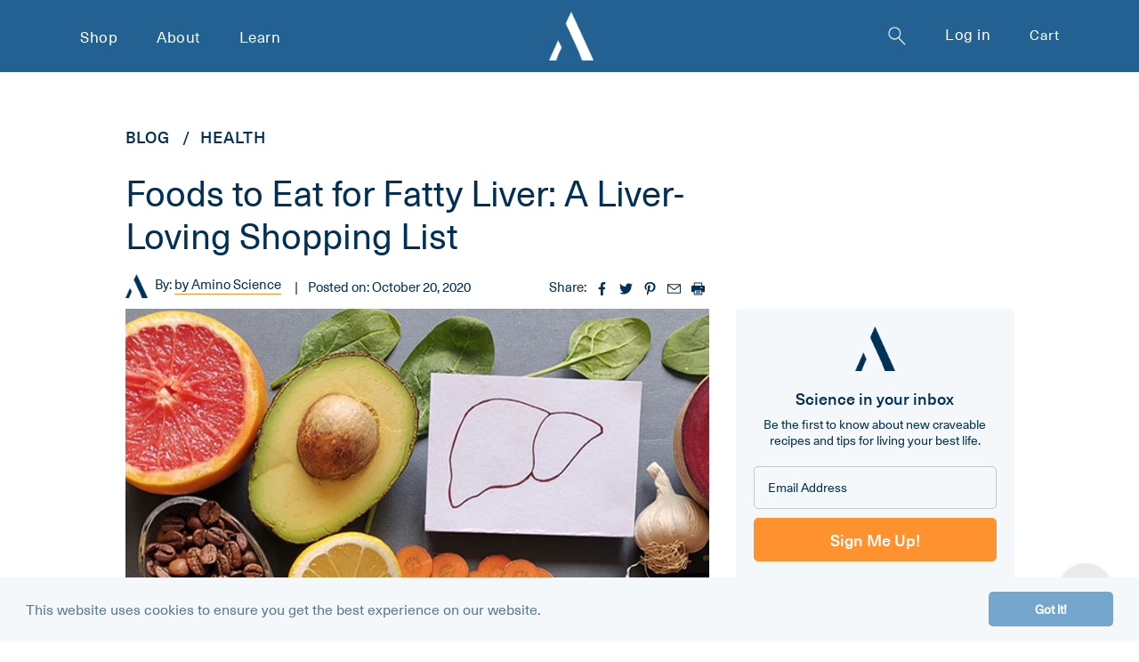

--- FILE ---
content_type: text/html; charset=utf-8
request_url: https://aminoco.com/blogs/health/foods-to-eat-for-fatty-liver?utm_source=pinterest&utm_medium=social
body_size: 35353
content:
<!doctype html>
<html class="no-js" lang="en">
<head>
    <!-- Google tag (gtag.js) -->
<script async src="https://www.googletagmanager.com/gtag/js?id=AW-737276749"></script>
<script>
  window.dataLayer = window.dataLayer || [];
  function gtag(){dataLayer.push(arguments);}
  gtag('js', new Date());

  gtag('config', 'AW-737276749');
</script>
  <meta charset="utf-8">
  <meta http-equiv="X-UA-Compatible" content="IE=edge,chrome=1">
<meta name="viewport" content="width=device-width, user-scalable=no" />
  <meta name="viewport" content="width=device-width,initial-scale=1">
  <meta name="theme-color" content="#3a3a3a">
  <meta name="google-site-verification" content="3-Uf1oVyp7rV_Lxm4rDFZLC-G971q5h2DYuLKLf4drY" />

 
  
  <link rel="stylesheet" href="//aminoco.com/cdn/shop/t/146/assets/bootstrap.min.css?v=137988622968254991751764563915" as="style">
  <link rel="stylesheet" href="//aminoco.com/cdn/shop/t/146/assets/slick.css?v=154031236319941190811764564005" as="style">
  <link rel="stylesheet" href="//aminoco.com/cdn/shop/t/146/assets/style.css?v=128934232239721494351764564007" as="style">
  <link rel="stylesheet" href="//aminoco.com/cdn/shop/t/146/assets/lightslider.min.css?v=132447576914976845801764563956" as="style">
  <link rel="stylesheet" href="//aminoco.com/cdn/shop/t/146/assets/responsive.css?v=27126791710667333251764739157" as="style"><link rel="canonical" href="https://aminoco.com/blogs/health/foods-to-eat-for-fatty-liver"><link rel="shortcut icon" href="//aminoco.com/cdn/shop/files/favicon_32x32.png?v=1613790622" type="image/png"><title>Foods to Eat for Fatty Liver: A Liver-Loving Shopping List
&ndash; The Amino Company</title><meta name="description" content="We have a shopping list full of foods to eat for fatty liver (as well as nature’s most potent liver helper)!"> 
  <!-- /snippets/social-meta-tags.liquid -->


<meta property="og:site_name" content="The Amino Company">
<meta property="og:url" content="https://aminoco.com/blogs/health/foods-to-eat-for-fatty-liver">
<meta property="og:title" content="Foods to Eat for Fatty Liver: A Liver-Loving Shopping List">
<meta property="og:type" content="article">
<meta property="og:description" content="We have a shopping list full of foods to eat for fatty liver (as well as nature’s most potent liver helper)!"><meta property="og:image" content="http://aminoco.com/cdn/shop/articles/FeaturedImage_Foods-to-Eat-Fatty-Liver_65f6cc66-ddb4-485a-80e2-312c4805cbdb.jpg?v=1739951472">
  <meta property="og:image:secure_url" content="https://aminoco.com/cdn/shop/articles/FeaturedImage_Foods-to-Eat-Fatty-Liver_65f6cc66-ddb4-485a-80e2-312c4805cbdb.jpg?v=1739951472">
  <meta property="og:image:width" content="1280">
  <meta property="og:image:height" content="720">


<meta name="twitter:card" content="summary_large_image">
<meta name="twitter:title" content="Foods to Eat for Fatty Liver: A Liver-Loving Shopping List">
<meta name="twitter:description" content="We have a shopping list full of foods to eat for fatty liver (as well as nature’s most potent liver helper)!">

  
<style data-shopify>
:root {
    --color-text: #3a3a3a;
    --color-text-rgb: 58, 58, 58;
    --color-body-text: #333232;
    --color-sale-text: #EA0606;
    --color-small-button-text-border: #3a3a3a;
    --color-text-field: #ffffff;
    --color-text-field-text: #000000;
    --color-text-field-text-rgb: 0, 0, 0;

    --color-btn-primary: #3a3a3a;
    --color-btn-primary-darker: #212121;
    --color-btn-primary-text: #ffffff;

    --color-blankstate: rgba(51, 50, 50, 0.35);
    --color-blankstate-border: rgba(51, 50, 50, 0.2);
    --color-blankstate-background: rgba(51, 50, 50, 0.1);

    --color-text-focus:#606060;
    --color-overlay-text-focus:#e6e6e6;
    --color-btn-primary-focus:#606060;
    --color-btn-social-focus:#d2d2d2;
    --color-small-button-text-border-focus:#606060;
    --predictive-search-focus:#f2f2f2;

    --color-body: #ffffff;
    --color-bg: #ffffff;
    --color-bg-rgb: 255, 255, 255;
    --color-bg-alt: rgba(51, 50, 50, 0.05);
    --color-bg-currency-selector: rgba(51, 50, 50, 0.2);

    --color-overlay-title-text: #ffffff;
    --color-image-overlay: #685858;
    --color-image-overlay-rgb: 104, 88, 88;--opacity-image-overlay: 0.4;--hover-overlay-opacity: 0.8;

    --color-border: #ebebeb;
    --color-border-form: #cccccc;
    --color-border-form-darker: #b3b3b3;

    --svg-select-icon: url(//aminoco.com/cdn/shop/t/146/assets/ico-select.svg?v=29003672709104678581764564043);
    --slick-img-url: url(//aminoco.com/cdn/shop/t/146/assets/ajax-loader.gif?v=41356863302472015721764563899);

    --font-weight-body--bold: 700;
    --font-weight-body--bolder: 700;

    --font-stack-header: Helvetica, Arial, sans-serif;
    --font-style-header: normal;
    --font-weight-header: 700;

    --font-stack-body: Helvetica, Arial, sans-serif;
    --font-style-body: normal;
    --font-weight-body: 400;

    --font-size-header: 26;

    --font-size-base: 15;

    --font-h1-desktop: 35;
    --font-h1-mobile: 32;
    --font-h2-desktop: 20;
    --font-h2-mobile: 18;
    --font-h3-mobile: 20;
    --font-h4-desktop: 17;
    --font-h4-mobile: 15;
    --font-h5-desktop: 15;
    --font-h5-mobile: 13;
    --font-h6-desktop: 14;
    --font-h6-mobile: 12;

    --font-mega-title-large-desktop: 65;

    --font-rich-text-large: 17;
    --font-rich-text-small: 13;

    
--color-video-bg: #f2f2f2;

    
    --global-color-image-loader-primary: rgba(58, 58, 58, 0.06);
    --global-color-image-loader-secondary: rgba(58, 58, 58, 0.12);
  }
</style>

<script>
    var theme = {
      breakpoints: {
        medium: 750,
        large: 990,
        widescreen: 1400
      },
      strings: {
        addToCart: "Add to cart",
        soldOut: "Sold out",
        unavailable: "Unavailable",
        regularPrice: "Regular price",
        salePrice: "Sale price",
        sale: "Sale",
        fromLowestPrice: "from [price]",
        vendor: "Vendor",
        showMore: "Show More",
        showLess: "Show Less",
        searchFor: "Search for",
        addressError: "Error looking up that address",
        addressNoResults: "No results for that address",
        addressQueryLimit: "You have exceeded the Google API usage limit. Consider upgrading to a \u003ca href=\"https:\/\/developers.google.com\/maps\/premium\/usage-limits\"\u003ePremium Plan\u003c\/a\u003e.",
        authError: "There was a problem authenticating your Google Maps account.",
        newWindow: "Opens in a new window.",
        external: "Opens external website.",
        newWindowExternal: "Opens external website in a new window.",
        removeLabel: "Remove [product]",
        update: "Update",
        quantity: "Quantity",
        discountedTotal: "Discounted total",
        regularTotal: "Regular total",
        priceColumn: "See Price column for discount details.",
        quantityMinimumMessage: "Quantity must be 1 or more",
        cartError: "There was an error while updating your cart. Please try again.",
        removedItemMessage: "Removed \u003cspan class=\"cart__removed-product-details\"\u003e([quantity]) [link]\u003c\/span\u003e from your cart.",
        unitPrice: "Unit price",
        unitPriceSeparator: "per",
        oneCartCount: "1 item",
        otherCartCount: "[count] items",
        quantityLabel: "Quantity: [count]",
        products: "Products",
        loading: "Loading",
        number_of_results: "[result_number] of [results_count]",
        number_of_results_found: "[results_count] results found",
        one_result_found: "1 result found"
      },
      moneyFormat: "${{amount}}",
      moneyFormatWithCurrency: "${{amount}} USD",
      settings: {
        predictiveSearchEnabled: false,
        predictiveSearchShowPrice: false,
        predictiveSearchShowVendor: false
      },
      stylesheet: "//aminoco.com/cdn/shop/t/146/assets/theme.css?v=136619971045174987231764564012"
    }

    document.documentElement.className = document.documentElement.className.replace('no-js', 'js');
  </script><script src="//aminoco.com/cdn/shop/t/146/assets/theme.js?v=140869348110754777901764564012" defer="defer"></script>
 
  
  
   <script src="//aminoco.com/cdn/shop/t/146/assets/jquery.min.js?v=133494139889153862371764563942"  ></script>

  
  
  


  <script type="text/javascript">
    if (window.MSInputMethodContext && document.documentMode) {
      var scripts = document.getElementsByTagName('script')[0];
      var polyfill = document.createElement("script");
      polyfill.defer = true;
      polyfill.src = "//aminoco.com/cdn/shop/t/146/assets/ie11CustomProperties.min.js?v=146208399201472936201764563940";

      scripts.parentNode.insertBefore(polyfill, scripts);
    }
  </script>
<!---  content for header starts here --->
  <script>!function(){window.ZipifyPages=window.ZipifyPages||{},window.ZipifyPages.analytics={},window.ZipifyPages.currency="USD",window.ZipifyPages.shopDomain="theaminocompany.myshopify.com",window.ZipifyPages.moneyFormat="${{amount}}",window.ZipifyPages.shopifyOptionsSelector=false,window.ZipifyPages.unitPriceEnabled=false,window.ZipifyPages.alternativeAnalyticsLoading=true,window.ZipifyPages.integrations="nointegrations".split(","),window.ZipifyPages.crmUrl="https://crms.zipify.com",window.ZipifyPages.isPagesEntity=false,window.ZipifyPages.translations={soldOut:"Sold out",unavailable:"Unavailable"},window.ZipifyPages.routes={root:"\/",cart:{index:"\/cart",add:"\/cart\/add",change:"\/cart\/change",clear:"\/cart\/clear",update:"\/cart\/update"}};window.ZipifyPages.eventsSubscriptions=[],window.ZipifyPages.on=function(i,a){window.ZipifyPages.eventsSubscriptions.push([i,a])}}();</script><script>(() => {
(()=>{class g{constructor(t={}){this.defaultConfig={sectionIds:[],rootMargin:"0px",onSectionViewed:()=>{},onSectionInteracted:()=>{},minViewTime:500,minVisiblePercentage:30,interactiveSelector:'a, button, input, select, textarea, [role="button"], [tabindex]:not([tabindex="-1"])'},this.config={...this.defaultConfig,...t},this.viewedSections=new Set,this.observer=null,this.viewTimers=new Map,this.init()}init(){document.readyState==="loading"?document.addEventListener("DOMContentLoaded",this.setup.bind(this)):this.setup()}setup(){this.setupObserver(),this.setupGlobalClickTracking()}setupObserver(){const t={root:null,rootMargin:this.config.rootMargin,threshold:[0,.1,.2,.3,.4,.5,.6,.7,.8,.9,1]};this.observer=new IntersectionObserver(e=>{e.forEach(i=>{this.calculateVisibility(i)?this.handleSectionVisible(i.target):this.handleSectionHidden(i.target)})},t),this.config.sectionIds.forEach(e=>{const i=document.getElementById(e);i&&this.observer.observe(i)})}calculateVisibility(t){const e=window.innerHeight,i=window.innerWidth,n=e*i,o=t.boundingClientRect,s=Math.max(0,o.top),c=Math.min(e,o.bottom),d=Math.max(0,o.left),a=Math.min(i,o.right),r=Math.max(0,c-s),l=Math.max(0,a-d)*r,m=n>0?l/n*100:0,h=o.width*o.height,p=h>0?l/h*100:0,S=m>=this.config.minVisiblePercentage,b=p>=80;return S||b}isSectionViewed(t){return this.viewedSections.has(Number(t))}setupGlobalClickTracking(){document.addEventListener("click",t=>{const e=this.findParentTrackedSection(t.target);if(e){const i=this.findInteractiveElement(t.target,e.el);i&&(this.isSectionViewed(e.id)||this.trackSectionView(e.id),this.trackSectionInteract(e.id,i,t))}})}findParentTrackedSection(t){let e=t;for(;e&&e!==document.body;){const i=e.id||e.dataset.zpSectionId,n=i?parseInt(i,10):null;if(n&&!isNaN(n)&&this.config.sectionIds.includes(n))return{el:e,id:n};e=e.parentElement}return null}findInteractiveElement(t,e){let i=t;for(;i&&i!==e;){if(i.matches(this.config.interactiveSelector))return i;i=i.parentElement}return null}trackSectionView(t){this.viewedSections.add(Number(t)),this.config.onSectionViewed(t)}trackSectionInteract(t,e,i){this.config.onSectionInteracted(t,e,i)}handleSectionVisible(t){const e=t.id,i=setTimeout(()=>{this.isSectionViewed(e)||this.trackSectionView(e)},this.config.minViewTime);this.viewTimers.set(e,i)}handleSectionHidden(t){const e=t.id;this.viewTimers.has(e)&&(clearTimeout(this.viewTimers.get(e)),this.viewTimers.delete(e))}addSection(t){if(!this.config.sectionIds.includes(t)){this.config.sectionIds.push(t);const e=document.getElementById(t);e&&this.observer&&this.observer.observe(e)}}}class f{constructor(){this.sectionTracker=new g({onSectionViewed:this.onSectionViewed.bind(this),onSectionInteracted:this.onSectionInteracted.bind(this)}),this.runningSplitTests=[]}getCookie(t){const e=document.cookie.match(new RegExp(`(?:^|; )${t}=([^;]*)`));return e?decodeURIComponent(e[1]):null}setCookie(t,e){let i=`${t}=${encodeURIComponent(e)}; path=/; SameSite=Lax`;location.protocol==="https:"&&(i+="; Secure");const n=new Date;n.setTime(n.getTime()+365*24*60*60*1e3),i+=`; expires=${n.toUTCString()}`,document.cookie=i}pickByWeight(t){const e=Object.entries(t).map(([o,s])=>[Number(o),s]),i=e.reduce((o,[,s])=>o+s,0);let n=Math.random()*i;for(const[o,s]of e){if(n<s)return o;n-=s}return e[e.length-1][0]}render(t){const e=t.blocks,i=t.test,n=i.id,o=`zpSectionSplitTest${n}`;let s=Number(this.getCookie(o));e.some(r=>r.id===s)||(s=this.pickByWeight(i.distribution),this.setCookie(o,s));const c=e.find(r=>r.id===s),d=`sectionSplitTest${c.id}`,a=document.querySelector(`template[data-id="${d}"]`);if(!a){console.error(`Template for split test ${c.id} not found`);return}document.currentScript.parentNode.insertBefore(a.content.cloneNode(!0),document.currentScript),this.runningSplitTests.push({id:n,block:c,templateId:d}),this.initTrackingForSection(c.id)}findSplitTestForSection(t){return this.runningSplitTests.find(e=>e.block.id===Number(t))}initTrackingForSection(t){this.sectionTracker.addSection(t)}onSectionViewed(t){this.trackEvent({sectionId:t,event:"zp_section_viewed"})}onSectionInteracted(t){this.trackEvent({sectionId:t,event:"zp_section_clicked"})}trackEvent({event:t,sectionId:e,payload:i={}}){const n=this.findSplitTestForSection(e);n&&window.Shopify.analytics.publish(t,{...i,sectionId:e,splitTestHash:n.id})}}window.ZipifyPages??={};window.ZipifyPages.SectionSplitTest=new f;})();

})()</script><script>window.performance && window.performance.mark && window.performance.mark('shopify.content_for_header.start');</script><meta id="shopify-digital-wallet" name="shopify-digital-wallet" content="/3808788544/digital_wallets/dialog">
<meta name="shopify-checkout-api-token" content="a38e34416d6d6506687359e85d5ae6d3">
<meta id="in-context-paypal-metadata" data-shop-id="3808788544" data-venmo-supported="false" data-environment="production" data-locale="en_US" data-paypal-v4="true" data-currency="USD">
<link rel="alternate" type="application/atom+xml" title="Feed" href="/blogs/health.atom" />
<script async="async" src="/checkouts/internal/preloads.js?locale=en-US"></script>
<link rel="preconnect" href="https://shop.app" crossorigin="anonymous">
<script async="async" src="https://shop.app/checkouts/internal/preloads.js?locale=en-US&shop_id=3808788544" crossorigin="anonymous"></script>
<script id="apple-pay-shop-capabilities" type="application/json">{"shopId":3808788544,"countryCode":"US","currencyCode":"USD","merchantCapabilities":["supports3DS"],"merchantId":"gid:\/\/shopify\/Shop\/3808788544","merchantName":"The Amino Company","requiredBillingContactFields":["postalAddress","email","phone"],"requiredShippingContactFields":["postalAddress","email","phone"],"shippingType":"shipping","supportedNetworks":["visa","masterCard","amex","discover","elo","jcb"],"total":{"type":"pending","label":"The Amino Company","amount":"1.00"},"shopifyPaymentsEnabled":true,"supportsSubscriptions":true}</script>
<script id="shopify-features" type="application/json">{"accessToken":"a38e34416d6d6506687359e85d5ae6d3","betas":["rich-media-storefront-analytics"],"domain":"aminoco.com","predictiveSearch":true,"shopId":3808788544,"locale":"en"}</script>
<script>var Shopify = Shopify || {};
Shopify.shop = "theaminocompany.myshopify.com";
Shopify.locale = "en";
Shopify.currency = {"active":"USD","rate":"1.0"};
Shopify.country = "US";
Shopify.theme = {"name":"Amino - Live ","id":128908296256,"schema_name":"Amino","schema_version":"1.0","theme_store_id":796,"role":"main"};
Shopify.theme.handle = "null";
Shopify.theme.style = {"id":null,"handle":null};
Shopify.cdnHost = "aminoco.com/cdn";
Shopify.routes = Shopify.routes || {};
Shopify.routes.root = "/";</script>
<script type="module">!function(o){(o.Shopify=o.Shopify||{}).modules=!0}(window);</script>
<script>!function(o){function n(){var o=[];function n(){o.push(Array.prototype.slice.apply(arguments))}return n.q=o,n}var t=o.Shopify=o.Shopify||{};t.loadFeatures=n(),t.autoloadFeatures=n()}(window);</script>
<script>
  window.ShopifyPay = window.ShopifyPay || {};
  window.ShopifyPay.apiHost = "shop.app\/pay";
  window.ShopifyPay.redirectState = null;
</script>
<script id="shop-js-analytics" type="application/json">{"pageType":"article"}</script>
<script defer="defer" async type="module" src="//aminoco.com/cdn/shopifycloud/shop-js/modules/v2/client.init-shop-cart-sync_C5BV16lS.en.esm.js"></script>
<script defer="defer" async type="module" src="//aminoco.com/cdn/shopifycloud/shop-js/modules/v2/chunk.common_CygWptCX.esm.js"></script>
<script type="module">
  await import("//aminoco.com/cdn/shopifycloud/shop-js/modules/v2/client.init-shop-cart-sync_C5BV16lS.en.esm.js");
await import("//aminoco.com/cdn/shopifycloud/shop-js/modules/v2/chunk.common_CygWptCX.esm.js");

  window.Shopify.SignInWithShop?.initShopCartSync?.({"fedCMEnabled":true,"windoidEnabled":true});

</script>
<script>
  window.Shopify = window.Shopify || {};
  if (!window.Shopify.featureAssets) window.Shopify.featureAssets = {};
  window.Shopify.featureAssets['shop-js'] = {"shop-cart-sync":["modules/v2/client.shop-cart-sync_ZFArdW7E.en.esm.js","modules/v2/chunk.common_CygWptCX.esm.js"],"init-fed-cm":["modules/v2/client.init-fed-cm_CmiC4vf6.en.esm.js","modules/v2/chunk.common_CygWptCX.esm.js"],"shop-button":["modules/v2/client.shop-button_tlx5R9nI.en.esm.js","modules/v2/chunk.common_CygWptCX.esm.js"],"shop-cash-offers":["modules/v2/client.shop-cash-offers_DOA2yAJr.en.esm.js","modules/v2/chunk.common_CygWptCX.esm.js","modules/v2/chunk.modal_D71HUcav.esm.js"],"init-windoid":["modules/v2/client.init-windoid_sURxWdc1.en.esm.js","modules/v2/chunk.common_CygWptCX.esm.js"],"shop-toast-manager":["modules/v2/client.shop-toast-manager_ClPi3nE9.en.esm.js","modules/v2/chunk.common_CygWptCX.esm.js"],"init-shop-email-lookup-coordinator":["modules/v2/client.init-shop-email-lookup-coordinator_B8hsDcYM.en.esm.js","modules/v2/chunk.common_CygWptCX.esm.js"],"init-shop-cart-sync":["modules/v2/client.init-shop-cart-sync_C5BV16lS.en.esm.js","modules/v2/chunk.common_CygWptCX.esm.js"],"avatar":["modules/v2/client.avatar_BTnouDA3.en.esm.js"],"pay-button":["modules/v2/client.pay-button_FdsNuTd3.en.esm.js","modules/v2/chunk.common_CygWptCX.esm.js"],"init-customer-accounts":["modules/v2/client.init-customer-accounts_DxDtT_ad.en.esm.js","modules/v2/client.shop-login-button_C5VAVYt1.en.esm.js","modules/v2/chunk.common_CygWptCX.esm.js","modules/v2/chunk.modal_D71HUcav.esm.js"],"init-shop-for-new-customer-accounts":["modules/v2/client.init-shop-for-new-customer-accounts_ChsxoAhi.en.esm.js","modules/v2/client.shop-login-button_C5VAVYt1.en.esm.js","modules/v2/chunk.common_CygWptCX.esm.js","modules/v2/chunk.modal_D71HUcav.esm.js"],"shop-login-button":["modules/v2/client.shop-login-button_C5VAVYt1.en.esm.js","modules/v2/chunk.common_CygWptCX.esm.js","modules/v2/chunk.modal_D71HUcav.esm.js"],"init-customer-accounts-sign-up":["modules/v2/client.init-customer-accounts-sign-up_CPSyQ0Tj.en.esm.js","modules/v2/client.shop-login-button_C5VAVYt1.en.esm.js","modules/v2/chunk.common_CygWptCX.esm.js","modules/v2/chunk.modal_D71HUcav.esm.js"],"shop-follow-button":["modules/v2/client.shop-follow-button_Cva4Ekp9.en.esm.js","modules/v2/chunk.common_CygWptCX.esm.js","modules/v2/chunk.modal_D71HUcav.esm.js"],"checkout-modal":["modules/v2/client.checkout-modal_BPM8l0SH.en.esm.js","modules/v2/chunk.common_CygWptCX.esm.js","modules/v2/chunk.modal_D71HUcav.esm.js"],"lead-capture":["modules/v2/client.lead-capture_Bi8yE_yS.en.esm.js","modules/v2/chunk.common_CygWptCX.esm.js","modules/v2/chunk.modal_D71HUcav.esm.js"],"shop-login":["modules/v2/client.shop-login_D6lNrXab.en.esm.js","modules/v2/chunk.common_CygWptCX.esm.js","modules/v2/chunk.modal_D71HUcav.esm.js"],"payment-terms":["modules/v2/client.payment-terms_CZxnsJam.en.esm.js","modules/v2/chunk.common_CygWptCX.esm.js","modules/v2/chunk.modal_D71HUcav.esm.js"]};
</script>
<script>(function() {
  var isLoaded = false;
  function asyncLoad() {
    if (isLoaded) return;
    isLoaded = true;
    var urls = ["\/\/shopify.privy.com\/widget.js?shop=theaminocompany.myshopify.com","\/\/cdn.shopify.com\/proxy\/62435b79c5b628a67f83a73f91b1d731cfea01adb9d2bb598e4850a1d634d3e1\/bingshoppingtool-t2app-prod.trafficmanager.net\/uet\/tracking_script?shop=theaminocompany.myshopify.com\u0026sp-cache-control=cHVibGljLCBtYXgtYWdlPTkwMA","https:\/\/config.gorgias.chat\/bundle-loader\/01GYCBZT4P3QBG9PCCZ5W08BJG?source=shopify1click\u0026shop=theaminocompany.myshopify.com","https:\/\/sdk.postscript.io\/sdk-script-loader.bundle.js?shopId=37110\u0026shop=theaminocompany.myshopify.com","https:\/\/bundle.dyn-rev.app\/loader.js?g_cvt_id=9b18ad55-adf8-460b-9fe9-0a1e6e039a96\u0026shop=theaminocompany.myshopify.com","https:\/\/static.rechargecdn.com\/assets\/js\/widget.min.js?shop=theaminocompany.myshopify.com","https:\/\/sdk.postscript.io\/sdk-script-loader.bundle.js?shopId=37110\u0026shop=theaminocompany.myshopify.com","https:\/\/cdn.9gtb.com\/loader.js?g_cvt_id=9b18ad55-adf8-460b-9fe9-0a1e6e039a96\u0026shop=theaminocompany.myshopify.com"];
    for (var i = 0; i < urls.length; i++) {
      var s = document.createElement('script');
      s.type = 'text/javascript';
      s.async = true;
      s.src = urls[i];
      var x = document.getElementsByTagName('script')[0];
      x.parentNode.insertBefore(s, x);
    }
  };
  if(window.attachEvent) {
    window.attachEvent('onload', asyncLoad);
  } else {
    window.addEventListener('load', asyncLoad, false);
  }
})();</script>
<script id="__st">var __st={"a":3808788544,"offset":-28800,"reqid":"a06efb24-7939-4bdf-81aa-150858de0d16-1768629417","pageurl":"aminoco.com\/blogs\/health\/foods-to-eat-for-fatty-liver?utm_source=pinterest\u0026utm_medium=social","s":"articles-387472588864","u":"15396f887d5b","p":"article","rtyp":"article","rid":387472588864};</script>
<script>window.ShopifyPaypalV4VisibilityTracking = true;</script>
<script id="captcha-bootstrap">!function(){'use strict';const t='contact',e='account',n='new_comment',o=[[t,t],['blogs',n],['comments',n],[t,'customer']],c=[[e,'customer_login'],[e,'guest_login'],[e,'recover_customer_password'],[e,'create_customer']],r=t=>t.map((([t,e])=>`form[action*='/${t}']:not([data-nocaptcha='true']) input[name='form_type'][value='${e}']`)).join(','),a=t=>()=>t?[...document.querySelectorAll(t)].map((t=>t.form)):[];function s(){const t=[...o],e=r(t);return a(e)}const i='password',u='form_key',d=['recaptcha-v3-token','g-recaptcha-response','h-captcha-response',i],f=()=>{try{return window.sessionStorage}catch{return}},m='__shopify_v',_=t=>t.elements[u];function p(t,e,n=!1){try{const o=window.sessionStorage,c=JSON.parse(o.getItem(e)),{data:r}=function(t){const{data:e,action:n}=t;return t[m]||n?{data:e,action:n}:{data:t,action:n}}(c);for(const[e,n]of Object.entries(r))t.elements[e]&&(t.elements[e].value=n);n&&o.removeItem(e)}catch(o){console.error('form repopulation failed',{error:o})}}const l='form_type',E='cptcha';function T(t){t.dataset[E]=!0}const w=window,h=w.document,L='Shopify',v='ce_forms',y='captcha';let A=!1;((t,e)=>{const n=(g='f06e6c50-85a8-45c8-87d0-21a2b65856fe',I='https://cdn.shopify.com/shopifycloud/storefront-forms-hcaptcha/ce_storefront_forms_captcha_hcaptcha.v1.5.2.iife.js',D={infoText:'Protected by hCaptcha',privacyText:'Privacy',termsText:'Terms'},(t,e,n)=>{const o=w[L][v],c=o.bindForm;if(c)return c(t,g,e,D).then(n);var r;o.q.push([[t,g,e,D],n]),r=I,A||(h.body.append(Object.assign(h.createElement('script'),{id:'captcha-provider',async:!0,src:r})),A=!0)});var g,I,D;w[L]=w[L]||{},w[L][v]=w[L][v]||{},w[L][v].q=[],w[L][y]=w[L][y]||{},w[L][y].protect=function(t,e){n(t,void 0,e),T(t)},Object.freeze(w[L][y]),function(t,e,n,w,h,L){const[v,y,A,g]=function(t,e,n){const i=e?o:[],u=t?c:[],d=[...i,...u],f=r(d),m=r(i),_=r(d.filter((([t,e])=>n.includes(e))));return[a(f),a(m),a(_),s()]}(w,h,L),I=t=>{const e=t.target;return e instanceof HTMLFormElement?e:e&&e.form},D=t=>v().includes(t);t.addEventListener('submit',(t=>{const e=I(t);if(!e)return;const n=D(e)&&!e.dataset.hcaptchaBound&&!e.dataset.recaptchaBound,o=_(e),c=g().includes(e)&&(!o||!o.value);(n||c)&&t.preventDefault(),c&&!n&&(function(t){try{if(!f())return;!function(t){const e=f();if(!e)return;const n=_(t);if(!n)return;const o=n.value;o&&e.removeItem(o)}(t);const e=Array.from(Array(32),(()=>Math.random().toString(36)[2])).join('');!function(t,e){_(t)||t.append(Object.assign(document.createElement('input'),{type:'hidden',name:u})),t.elements[u].value=e}(t,e),function(t,e){const n=f();if(!n)return;const o=[...t.querySelectorAll(`input[type='${i}']`)].map((({name:t})=>t)),c=[...d,...o],r={};for(const[a,s]of new FormData(t).entries())c.includes(a)||(r[a]=s);n.setItem(e,JSON.stringify({[m]:1,action:t.action,data:r}))}(t,e)}catch(e){console.error('failed to persist form',e)}}(e),e.submit())}));const S=(t,e)=>{t&&!t.dataset[E]&&(n(t,e.some((e=>e===t))),T(t))};for(const o of['focusin','change'])t.addEventListener(o,(t=>{const e=I(t);D(e)&&S(e,y())}));const B=e.get('form_key'),M=e.get(l),P=B&&M;t.addEventListener('DOMContentLoaded',(()=>{const t=y();if(P)for(const e of t)e.elements[l].value===M&&p(e,B);[...new Set([...A(),...v().filter((t=>'true'===t.dataset.shopifyCaptcha))])].forEach((e=>S(e,t)))}))}(h,new URLSearchParams(w.location.search),n,t,e,['guest_login'])})(!0,!0)}();</script>
<script integrity="sha256-4kQ18oKyAcykRKYeNunJcIwy7WH5gtpwJnB7kiuLZ1E=" data-source-attribution="shopify.loadfeatures" defer="defer" src="//aminoco.com/cdn/shopifycloud/storefront/assets/storefront/load_feature-a0a9edcb.js" crossorigin="anonymous"></script>
<script crossorigin="anonymous" defer="defer" src="//aminoco.com/cdn/shopifycloud/storefront/assets/shopify_pay/storefront-65b4c6d7.js?v=20250812"></script>
<script data-source-attribution="shopify.dynamic_checkout.dynamic.init">var Shopify=Shopify||{};Shopify.PaymentButton=Shopify.PaymentButton||{isStorefrontPortableWallets:!0,init:function(){window.Shopify.PaymentButton.init=function(){};var t=document.createElement("script");t.src="https://aminoco.com/cdn/shopifycloud/portable-wallets/latest/portable-wallets.en.js",t.type="module",document.head.appendChild(t)}};
</script>
<script data-source-attribution="shopify.dynamic_checkout.buyer_consent">
  function portableWalletsHideBuyerConsent(e){var t=document.getElementById("shopify-buyer-consent"),n=document.getElementById("shopify-subscription-policy-button");t&&n&&(t.classList.add("hidden"),t.setAttribute("aria-hidden","true"),n.removeEventListener("click",e))}function portableWalletsShowBuyerConsent(e){var t=document.getElementById("shopify-buyer-consent"),n=document.getElementById("shopify-subscription-policy-button");t&&n&&(t.classList.remove("hidden"),t.removeAttribute("aria-hidden"),n.addEventListener("click",e))}window.Shopify?.PaymentButton&&(window.Shopify.PaymentButton.hideBuyerConsent=portableWalletsHideBuyerConsent,window.Shopify.PaymentButton.showBuyerConsent=portableWalletsShowBuyerConsent);
</script>
<script data-source-attribution="shopify.dynamic_checkout.cart.bootstrap">document.addEventListener("DOMContentLoaded",(function(){function t(){return document.querySelector("shopify-accelerated-checkout-cart, shopify-accelerated-checkout")}if(t())Shopify.PaymentButton.init();else{new MutationObserver((function(e,n){t()&&(Shopify.PaymentButton.init(),n.disconnect())})).observe(document.body,{childList:!0,subtree:!0})}}));
</script>
<link id="shopify-accelerated-checkout-styles" rel="stylesheet" media="screen" href="https://aminoco.com/cdn/shopifycloud/portable-wallets/latest/accelerated-checkout-backwards-compat.css" crossorigin="anonymous">
<style id="shopify-accelerated-checkout-cart">
        #shopify-buyer-consent {
  margin-top: 1em;
  display: inline-block;
  width: 100%;
}

#shopify-buyer-consent.hidden {
  display: none;
}

#shopify-subscription-policy-button {
  background: none;
  border: none;
  padding: 0;
  text-decoration: underline;
  font-size: inherit;
  cursor: pointer;
}

#shopify-subscription-policy-button::before {
  box-shadow: none;
}

      </style>

<script>window.performance && window.performance.mark && window.performance.mark('shopify.content_for_header.end');</script>
  <!---  content for header starts here --->
  <script>
  !function(t,n){function o(n){var o=t.getElementsByTagName("script")[0],i=t.createElement("script");i.src=n,i.crossOrigin="",o.parentNode.insertBefore(i,o)}if(!n.isLoyaltyLion){window.loyaltylion=n,void 0===window.lion&&(window.lion=n),n.version=2,n.isLoyaltyLion=!0;var i=new Date,e=i.getFullYear().toString()+i.getMonth().toString()+i.getDate().toString();o("https://sdk.loyaltylion.net/static/2/loader.js?t="+e);var r=!1;n.init=function(t){if(r)throw new Error("Cannot call lion.init more than once");r=!0;var a=n._token=t.token;if(!a)throw new Error("Token must be supplied to lion.init");for(var l=[],s="_push configure bootstrap shutdown on removeListener authenticateCustomer".split(" "),c=0;c<s.length;c+=1)!function(t,n){t[n]=function(){l.push([n,Array.prototype.slice.call(arguments,0)])}}(n,s[c]);o("https://sdk.loyaltylion.net/sdk/start/"+a+".js?t="+e+i.getHours().toString()),n._initData=t,n._buffer=l}}}(document,window.loyaltylion||[]);

  
    
      loyaltylion.init({ token: "32bc27c7e6776b7e247783d861981509" });
    
  
</script>
  

      <!-- Google tag (gtag.js) -->
      <script async src="https://www.googletagmanager.com/gtag/js?id=G-WZY8N36WCN"></script>
      <script>
      window.dataLayer = window.dataLayer || [];
      function gtag(){dataLayer.push(arguments);}
      gtag('js', new Date());
      
      gtag('config', 'G-WZY8N36WCN');
      </script>
  
   <!-- Google Tag Manager -->
  <script>(function(w,d,s,l,i){w[l]=w[l]||[];w[l].push({'gtm.start':
        new Date().getTime(),event:'gtm.js'});var f=d.getElementsByTagName(s)[0],
      j=d.createElement(s),dl=l!='dataLayer'?'&l='+l:'';j.async=true;j.src=
      'https://www.googletagmanager.com/gtm.js?id='+i+dl;f.parentNode.insertBefore(j,f);
    })(window,document,'script','dataLayer','GTM-KNPH679');</script>
  <!-- End Google Tag Manager -->
  <!-- Hotjar Tracking Code for https://theaminocompany.com/ -->
<script>
  (function(h,o,t,j,a,r){
    h.hj=h.hj||function(){(h.hj.q=h.hj.q||[]).push(arguments)};
    h._hjSettings={hjid:1932946,hjsv:6};
    a=o.getElementsByTagName('head')[0];
    r=o.createElement('script');r.async=1;
    r.src=t+h._hjSettings.hjid+j+h._hjSettings.hjsv;
    a.appendChild(r);
  })(window,document,'https://static.hotjar.com/c/hotjar-','.js?sv=');
</script>

<meta name="msvalidate.01" content="B34F91495B6F07474158E4FA2EB6FE79" />
  



  <!-- Google tag (gtag.js) -->
<script async src="https://www.googletagmanager.com/gtag/js?id=G-CQQ6C8DRFC"></script>
<script>
  window.dataLayer = window.dataLayer || [];
  function gtag(){dataLayer.push(arguments);}
  gtag('js', new Date());

  gtag('config', 'G-CQQ6C8DRFC');
  // Pageview
gtag('event', 'page_view', {
    "page_title": "Foods to Eat for Fatty Liver: A Liver-Loving Shopping List",
    "page_path" : "",
    "page_location" : "https://aminoco.com",
    "send_to" : "G-CQQ6C8DRFC",
});
  
</script>
 



  
<!-- BEGIN app block: shopify://apps/klaviyo-email-marketing-sms/blocks/klaviyo-onsite-embed/2632fe16-c075-4321-a88b-50b567f42507 -->












  <script async src="https://static.klaviyo.com/onsite/js/JVBqX6/klaviyo.js?company_id=JVBqX6"></script>
  <script>!function(){if(!window.klaviyo){window._klOnsite=window._klOnsite||[];try{window.klaviyo=new Proxy({},{get:function(n,i){return"push"===i?function(){var n;(n=window._klOnsite).push.apply(n,arguments)}:function(){for(var n=arguments.length,o=new Array(n),w=0;w<n;w++)o[w]=arguments[w];var t="function"==typeof o[o.length-1]?o.pop():void 0,e=new Promise((function(n){window._klOnsite.push([i].concat(o,[function(i){t&&t(i),n(i)}]))}));return e}}})}catch(n){window.klaviyo=window.klaviyo||[],window.klaviyo.push=function(){var n;(n=window._klOnsite).push.apply(n,arguments)}}}}();</script>

  




  <script>
    window.klaviyoReviewsProductDesignMode = false
  </script>







<!-- END app block --><link href="https://monorail-edge.shopifysvc.com" rel="dns-prefetch">
<script>(function(){if ("sendBeacon" in navigator && "performance" in window) {try {var session_token_from_headers = performance.getEntriesByType('navigation')[0].serverTiming.find(x => x.name == '_s').description;} catch {var session_token_from_headers = undefined;}var session_cookie_matches = document.cookie.match(/_shopify_s=([^;]*)/);var session_token_from_cookie = session_cookie_matches && session_cookie_matches.length === 2 ? session_cookie_matches[1] : "";var session_token = session_token_from_headers || session_token_from_cookie || "";function handle_abandonment_event(e) {var entries = performance.getEntries().filter(function(entry) {return /monorail-edge.shopifysvc.com/.test(entry.name);});if (!window.abandonment_tracked && entries.length === 0) {window.abandonment_tracked = true;var currentMs = Date.now();var navigation_start = performance.timing.navigationStart;var payload = {shop_id: 3808788544,url: window.location.href,navigation_start,duration: currentMs - navigation_start,session_token,page_type: "article"};window.navigator.sendBeacon("https://monorail-edge.shopifysvc.com/v1/produce", JSON.stringify({schema_id: "online_store_buyer_site_abandonment/1.1",payload: payload,metadata: {event_created_at_ms: currentMs,event_sent_at_ms: currentMs}}));}}window.addEventListener('pagehide', handle_abandonment_event);}}());</script>
<script id="web-pixels-manager-setup">(function e(e,d,r,n,o){if(void 0===o&&(o={}),!Boolean(null===(a=null===(i=window.Shopify)||void 0===i?void 0:i.analytics)||void 0===a?void 0:a.replayQueue)){var i,a;window.Shopify=window.Shopify||{};var t=window.Shopify;t.analytics=t.analytics||{};var s=t.analytics;s.replayQueue=[],s.publish=function(e,d,r){return s.replayQueue.push([e,d,r]),!0};try{self.performance.mark("wpm:start")}catch(e){}var l=function(){var e={modern:/Edge?\/(1{2}[4-9]|1[2-9]\d|[2-9]\d{2}|\d{4,})\.\d+(\.\d+|)|Firefox\/(1{2}[4-9]|1[2-9]\d|[2-9]\d{2}|\d{4,})\.\d+(\.\d+|)|Chrom(ium|e)\/(9{2}|\d{3,})\.\d+(\.\d+|)|(Maci|X1{2}).+ Version\/(15\.\d+|(1[6-9]|[2-9]\d|\d{3,})\.\d+)([,.]\d+|)( \(\w+\)|)( Mobile\/\w+|) Safari\/|Chrome.+OPR\/(9{2}|\d{3,})\.\d+\.\d+|(CPU[ +]OS|iPhone[ +]OS|CPU[ +]iPhone|CPU IPhone OS|CPU iPad OS)[ +]+(15[._]\d+|(1[6-9]|[2-9]\d|\d{3,})[._]\d+)([._]\d+|)|Android:?[ /-](13[3-9]|1[4-9]\d|[2-9]\d{2}|\d{4,})(\.\d+|)(\.\d+|)|Android.+Firefox\/(13[5-9]|1[4-9]\d|[2-9]\d{2}|\d{4,})\.\d+(\.\d+|)|Android.+Chrom(ium|e)\/(13[3-9]|1[4-9]\d|[2-9]\d{2}|\d{4,})\.\d+(\.\d+|)|SamsungBrowser\/([2-9]\d|\d{3,})\.\d+/,legacy:/Edge?\/(1[6-9]|[2-9]\d|\d{3,})\.\d+(\.\d+|)|Firefox\/(5[4-9]|[6-9]\d|\d{3,})\.\d+(\.\d+|)|Chrom(ium|e)\/(5[1-9]|[6-9]\d|\d{3,})\.\d+(\.\d+|)([\d.]+$|.*Safari\/(?![\d.]+ Edge\/[\d.]+$))|(Maci|X1{2}).+ Version\/(10\.\d+|(1[1-9]|[2-9]\d|\d{3,})\.\d+)([,.]\d+|)( \(\w+\)|)( Mobile\/\w+|) Safari\/|Chrome.+OPR\/(3[89]|[4-9]\d|\d{3,})\.\d+\.\d+|(CPU[ +]OS|iPhone[ +]OS|CPU[ +]iPhone|CPU IPhone OS|CPU iPad OS)[ +]+(10[._]\d+|(1[1-9]|[2-9]\d|\d{3,})[._]\d+)([._]\d+|)|Android:?[ /-](13[3-9]|1[4-9]\d|[2-9]\d{2}|\d{4,})(\.\d+|)(\.\d+|)|Mobile Safari.+OPR\/([89]\d|\d{3,})\.\d+\.\d+|Android.+Firefox\/(13[5-9]|1[4-9]\d|[2-9]\d{2}|\d{4,})\.\d+(\.\d+|)|Android.+Chrom(ium|e)\/(13[3-9]|1[4-9]\d|[2-9]\d{2}|\d{4,})\.\d+(\.\d+|)|Android.+(UC? ?Browser|UCWEB|U3)[ /]?(15\.([5-9]|\d{2,})|(1[6-9]|[2-9]\d|\d{3,})\.\d+)\.\d+|SamsungBrowser\/(5\.\d+|([6-9]|\d{2,})\.\d+)|Android.+MQ{2}Browser\/(14(\.(9|\d{2,})|)|(1[5-9]|[2-9]\d|\d{3,})(\.\d+|))(\.\d+|)|K[Aa][Ii]OS\/(3\.\d+|([4-9]|\d{2,})\.\d+)(\.\d+|)/},d=e.modern,r=e.legacy,n=navigator.userAgent;return n.match(d)?"modern":n.match(r)?"legacy":"unknown"}(),u="modern"===l?"modern":"legacy",c=(null!=n?n:{modern:"",legacy:""})[u],f=function(e){return[e.baseUrl,"/wpm","/b",e.hashVersion,"modern"===e.buildTarget?"m":"l",".js"].join("")}({baseUrl:d,hashVersion:r,buildTarget:u}),m=function(e){var d=e.version,r=e.bundleTarget,n=e.surface,o=e.pageUrl,i=e.monorailEndpoint;return{emit:function(e){var a=e.status,t=e.errorMsg,s=(new Date).getTime(),l=JSON.stringify({metadata:{event_sent_at_ms:s},events:[{schema_id:"web_pixels_manager_load/3.1",payload:{version:d,bundle_target:r,page_url:o,status:a,surface:n,error_msg:t},metadata:{event_created_at_ms:s}}]});if(!i)return console&&console.warn&&console.warn("[Web Pixels Manager] No Monorail endpoint provided, skipping logging."),!1;try{return self.navigator.sendBeacon.bind(self.navigator)(i,l)}catch(e){}var u=new XMLHttpRequest;try{return u.open("POST",i,!0),u.setRequestHeader("Content-Type","text/plain"),u.send(l),!0}catch(e){return console&&console.warn&&console.warn("[Web Pixels Manager] Got an unhandled error while logging to Monorail."),!1}}}}({version:r,bundleTarget:l,surface:e.surface,pageUrl:self.location.href,monorailEndpoint:e.monorailEndpoint});try{o.browserTarget=l,function(e){var d=e.src,r=e.async,n=void 0===r||r,o=e.onload,i=e.onerror,a=e.sri,t=e.scriptDataAttributes,s=void 0===t?{}:t,l=document.createElement("script"),u=document.querySelector("head"),c=document.querySelector("body");if(l.async=n,l.src=d,a&&(l.integrity=a,l.crossOrigin="anonymous"),s)for(var f in s)if(Object.prototype.hasOwnProperty.call(s,f))try{l.dataset[f]=s[f]}catch(e){}if(o&&l.addEventListener("load",o),i&&l.addEventListener("error",i),u)u.appendChild(l);else{if(!c)throw new Error("Did not find a head or body element to append the script");c.appendChild(l)}}({src:f,async:!0,onload:function(){if(!function(){var e,d;return Boolean(null===(d=null===(e=window.Shopify)||void 0===e?void 0:e.analytics)||void 0===d?void 0:d.initialized)}()){var d=window.webPixelsManager.init(e)||void 0;if(d){var r=window.Shopify.analytics;r.replayQueue.forEach((function(e){var r=e[0],n=e[1],o=e[2];d.publishCustomEvent(r,n,o)})),r.replayQueue=[],r.publish=d.publishCustomEvent,r.visitor=d.visitor,r.initialized=!0}}},onerror:function(){return m.emit({status:"failed",errorMsg:"".concat(f," has failed to load")})},sri:function(e){var d=/^sha384-[A-Za-z0-9+/=]+$/;return"string"==typeof e&&d.test(e)}(c)?c:"",scriptDataAttributes:o}),m.emit({status:"loading"})}catch(e){m.emit({status:"failed",errorMsg:(null==e?void 0:e.message)||"Unknown error"})}}})({shopId: 3808788544,storefrontBaseUrl: "https://aminoco.com",extensionsBaseUrl: "https://extensions.shopifycdn.com/cdn/shopifycloud/web-pixels-manager",monorailEndpoint: "https://monorail-edge.shopifysvc.com/unstable/produce_batch",surface: "storefront-renderer",enabledBetaFlags: ["2dca8a86"],webPixelsConfigList: [{"id":"564494400","configuration":"{\"ti\":\"134599796\",\"endpoint\":\"https:\/\/bat.bing.com\/action\/0\"}","eventPayloadVersion":"v1","runtimeContext":"STRICT","scriptVersion":"5ee93563fe31b11d2d65e2f09a5229dc","type":"APP","apiClientId":2997493,"privacyPurposes":["ANALYTICS","MARKETING","SALE_OF_DATA"],"dataSharingAdjustments":{"protectedCustomerApprovalScopes":["read_customer_personal_data"]}},{"id":"511541312","configuration":"{\"accountID\":\"XR4fGr\",\"webPixelConfig\":\"eyJlbmFibGVBZGRlZFRvQ2FydEV2ZW50cyI6IHRydWV9\"}","eventPayloadVersion":"v1","runtimeContext":"STRICT","scriptVersion":"524f6c1ee37bacdca7657a665bdca589","type":"APP","apiClientId":123074,"privacyPurposes":["ANALYTICS","MARKETING"],"dataSharingAdjustments":{"protectedCustomerApprovalScopes":["read_customer_address","read_customer_email","read_customer_name","read_customer_personal_data","read_customer_phone"]}},{"id":"470843456","configuration":"{\"account_ID\":\"205827\",\"google_analytics_tracking_tag\":\"1\",\"measurement_id\":\"2\",\"api_secret\":\"3\",\"shop_settings\":\"{\\\"custom_pixel_script\\\":\\\"https:\\\\\\\/\\\\\\\/storage.googleapis.com\\\\\\\/gsf-scripts\\\\\\\/custom-pixels\\\\\\\/theaminocompany.js\\\"}\"}","eventPayloadVersion":"v1","runtimeContext":"LAX","scriptVersion":"c6b888297782ed4a1cba19cda43d6625","type":"APP","apiClientId":1558137,"privacyPurposes":[],"dataSharingAdjustments":{"protectedCustomerApprovalScopes":["read_customer_address","read_customer_email","read_customer_name","read_customer_personal_data","read_customer_phone"]}},{"id":"452591680","configuration":"{\"shopId\":\"37110\"}","eventPayloadVersion":"v1","runtimeContext":"STRICT","scriptVersion":"e57a43765e0d230c1bcb12178c1ff13f","type":"APP","apiClientId":2328352,"privacyPurposes":[],"dataSharingAdjustments":{"protectedCustomerApprovalScopes":["read_customer_address","read_customer_email","read_customer_name","read_customer_personal_data","read_customer_phone"]}},{"id":"279969856","configuration":"{\"publicKey\":\"pub_bef923f64580c1eef634\",\"apiUrl\":\"https:\\\/\\\/tracking.refersion.com\"}","eventPayloadVersion":"v1","runtimeContext":"STRICT","scriptVersion":"0fb80394591dba97de0fece487c9c5e4","type":"APP","apiClientId":147004,"privacyPurposes":["ANALYTICS","SALE_OF_DATA"],"dataSharingAdjustments":{"protectedCustomerApprovalScopes":["read_customer_email","read_customer_name","read_customer_personal_data"]}},{"id":"198508608","configuration":"{\"config\":\"{\\\"pixel_id\\\":\\\"G-WZY8N36WCN\\\",\\\"target_country\\\":\\\"US\\\",\\\"gtag_events\\\":[{\\\"type\\\":\\\"begin_checkout\\\",\\\"action_label\\\":\\\"G-WZY8N36WCN\\\"},{\\\"type\\\":\\\"search\\\",\\\"action_label\\\":\\\"G-WZY8N36WCN\\\"},{\\\"type\\\":\\\"view_item\\\",\\\"action_label\\\":[\\\"G-WZY8N36WCN\\\",\\\"MC-WKJPKY2XVB\\\"]},{\\\"type\\\":\\\"purchase\\\",\\\"action_label\\\":[\\\"G-WZY8N36WCN\\\",\\\"MC-WKJPKY2XVB\\\"]},{\\\"type\\\":\\\"page_view\\\",\\\"action_label\\\":[\\\"G-WZY8N36WCN\\\",\\\"MC-WKJPKY2XVB\\\"]},{\\\"type\\\":\\\"add_payment_info\\\",\\\"action_label\\\":\\\"G-WZY8N36WCN\\\"},{\\\"type\\\":\\\"add_to_cart\\\",\\\"action_label\\\":\\\"G-WZY8N36WCN\\\"}],\\\"enable_monitoring_mode\\\":false}\"}","eventPayloadVersion":"v1","runtimeContext":"OPEN","scriptVersion":"b2a88bafab3e21179ed38636efcd8a93","type":"APP","apiClientId":1780363,"privacyPurposes":[],"dataSharingAdjustments":{"protectedCustomerApprovalScopes":["read_customer_address","read_customer_email","read_customer_name","read_customer_personal_data","read_customer_phone"]}},{"id":"164134976","configuration":"{\"pixelCode\":\"CQQH99BC77U0S1I5B2T0\"}","eventPayloadVersion":"v1","runtimeContext":"STRICT","scriptVersion":"22e92c2ad45662f435e4801458fb78cc","type":"APP","apiClientId":4383523,"privacyPurposes":["ANALYTICS","MARKETING","SALE_OF_DATA"],"dataSharingAdjustments":{"protectedCustomerApprovalScopes":["read_customer_address","read_customer_email","read_customer_name","read_customer_personal_data","read_customer_phone"]}},{"id":"79855680","configuration":"{\"pixel_id\":\"990409954712231\",\"pixel_type\":\"facebook_pixel\",\"metaapp_system_user_token\":\"-\"}","eventPayloadVersion":"v1","runtimeContext":"OPEN","scriptVersion":"ca16bc87fe92b6042fbaa3acc2fbdaa6","type":"APP","apiClientId":2329312,"privacyPurposes":["ANALYTICS","MARKETING","SALE_OF_DATA"],"dataSharingAdjustments":{"protectedCustomerApprovalScopes":["read_customer_address","read_customer_email","read_customer_name","read_customer_personal_data","read_customer_phone"]}},{"id":"32735296","configuration":"{\"tagID\":\"2613955812499\"}","eventPayloadVersion":"v1","runtimeContext":"STRICT","scriptVersion":"18031546ee651571ed29edbe71a3550b","type":"APP","apiClientId":3009811,"privacyPurposes":["ANALYTICS","MARKETING","SALE_OF_DATA"],"dataSharingAdjustments":{"protectedCustomerApprovalScopes":["read_customer_address","read_customer_email","read_customer_name","read_customer_personal_data","read_customer_phone"]}},{"id":"11075648","eventPayloadVersion":"1","runtimeContext":"LAX","scriptVersion":"2","type":"CUSTOM","privacyPurposes":["ANALYTICS","MARKETING","SALE_OF_DATA"],"name":"purchase"},{"id":"shopify-app-pixel","configuration":"{}","eventPayloadVersion":"v1","runtimeContext":"STRICT","scriptVersion":"0450","apiClientId":"shopify-pixel","type":"APP","privacyPurposes":["ANALYTICS","MARKETING"]},{"id":"shopify-custom-pixel","eventPayloadVersion":"v1","runtimeContext":"LAX","scriptVersion":"0450","apiClientId":"shopify-pixel","type":"CUSTOM","privacyPurposes":["ANALYTICS","MARKETING"]}],isMerchantRequest: false,initData: {"shop":{"name":"The Amino Company","paymentSettings":{"currencyCode":"USD"},"myshopifyDomain":"theaminocompany.myshopify.com","countryCode":"US","storefrontUrl":"https:\/\/aminoco.com"},"customer":null,"cart":null,"checkout":null,"productVariants":[],"purchasingCompany":null},},"https://aminoco.com/cdn","fcfee988w5aeb613cpc8e4bc33m6693e112",{"modern":"","legacy":""},{"shopId":"3808788544","storefrontBaseUrl":"https:\/\/aminoco.com","extensionBaseUrl":"https:\/\/extensions.shopifycdn.com\/cdn\/shopifycloud\/web-pixels-manager","surface":"storefront-renderer","enabledBetaFlags":"[\"2dca8a86\"]","isMerchantRequest":"false","hashVersion":"fcfee988w5aeb613cpc8e4bc33m6693e112","publish":"custom","events":"[[\"page_viewed\",{}]]"});</script><script>
  window.ShopifyAnalytics = window.ShopifyAnalytics || {};
  window.ShopifyAnalytics.meta = window.ShopifyAnalytics.meta || {};
  window.ShopifyAnalytics.meta.currency = 'USD';
  var meta = {"page":{"pageType":"article","resourceType":"article","resourceId":387472588864,"requestId":"a06efb24-7939-4bdf-81aa-150858de0d16-1768629417"}};
  for (var attr in meta) {
    window.ShopifyAnalytics.meta[attr] = meta[attr];
  }
</script>
<script class="analytics">
  (function () {
    var customDocumentWrite = function(content) {
      var jquery = null;

      if (window.jQuery) {
        jquery = window.jQuery;
      } else if (window.Checkout && window.Checkout.$) {
        jquery = window.Checkout.$;
      }

      if (jquery) {
        jquery('body').append(content);
      }
    };

    var hasLoggedConversion = function(token) {
      if (token) {
        return document.cookie.indexOf('loggedConversion=' + token) !== -1;
      }
      return false;
    }

    var setCookieIfConversion = function(token) {
      if (token) {
        var twoMonthsFromNow = new Date(Date.now());
        twoMonthsFromNow.setMonth(twoMonthsFromNow.getMonth() + 2);

        document.cookie = 'loggedConversion=' + token + '; expires=' + twoMonthsFromNow;
      }
    }

    var trekkie = window.ShopifyAnalytics.lib = window.trekkie = window.trekkie || [];
    if (trekkie.integrations) {
      return;
    }
    trekkie.methods = [
      'identify',
      'page',
      'ready',
      'track',
      'trackForm',
      'trackLink'
    ];
    trekkie.factory = function(method) {
      return function() {
        var args = Array.prototype.slice.call(arguments);
        args.unshift(method);
        trekkie.push(args);
        return trekkie;
      };
    };
    for (var i = 0; i < trekkie.methods.length; i++) {
      var key = trekkie.methods[i];
      trekkie[key] = trekkie.factory(key);
    }
    trekkie.load = function(config) {
      trekkie.config = config || {};
      trekkie.config.initialDocumentCookie = document.cookie;
      var first = document.getElementsByTagName('script')[0];
      var script = document.createElement('script');
      script.type = 'text/javascript';
      script.onerror = function(e) {
        var scriptFallback = document.createElement('script');
        scriptFallback.type = 'text/javascript';
        scriptFallback.onerror = function(error) {
                var Monorail = {
      produce: function produce(monorailDomain, schemaId, payload) {
        var currentMs = new Date().getTime();
        var event = {
          schema_id: schemaId,
          payload: payload,
          metadata: {
            event_created_at_ms: currentMs,
            event_sent_at_ms: currentMs
          }
        };
        return Monorail.sendRequest("https://" + monorailDomain + "/v1/produce", JSON.stringify(event));
      },
      sendRequest: function sendRequest(endpointUrl, payload) {
        // Try the sendBeacon API
        if (window && window.navigator && typeof window.navigator.sendBeacon === 'function' && typeof window.Blob === 'function' && !Monorail.isIos12()) {
          var blobData = new window.Blob([payload], {
            type: 'text/plain'
          });

          if (window.navigator.sendBeacon(endpointUrl, blobData)) {
            return true;
          } // sendBeacon was not successful

        } // XHR beacon

        var xhr = new XMLHttpRequest();

        try {
          xhr.open('POST', endpointUrl);
          xhr.setRequestHeader('Content-Type', 'text/plain');
          xhr.send(payload);
        } catch (e) {
          console.log(e);
        }

        return false;
      },
      isIos12: function isIos12() {
        return window.navigator.userAgent.lastIndexOf('iPhone; CPU iPhone OS 12_') !== -1 || window.navigator.userAgent.lastIndexOf('iPad; CPU OS 12_') !== -1;
      }
    };
    Monorail.produce('monorail-edge.shopifysvc.com',
      'trekkie_storefront_load_errors/1.1',
      {shop_id: 3808788544,
      theme_id: 128908296256,
      app_name: "storefront",
      context_url: window.location.href,
      source_url: "//aminoco.com/cdn/s/trekkie.storefront.cd680fe47e6c39ca5d5df5f0a32d569bc48c0f27.min.js"});

        };
        scriptFallback.async = true;
        scriptFallback.src = '//aminoco.com/cdn/s/trekkie.storefront.cd680fe47e6c39ca5d5df5f0a32d569bc48c0f27.min.js';
        first.parentNode.insertBefore(scriptFallback, first);
      };
      script.async = true;
      script.src = '//aminoco.com/cdn/s/trekkie.storefront.cd680fe47e6c39ca5d5df5f0a32d569bc48c0f27.min.js';
      first.parentNode.insertBefore(script, first);
    };
    trekkie.load(
      {"Trekkie":{"appName":"storefront","development":false,"defaultAttributes":{"shopId":3808788544,"isMerchantRequest":null,"themeId":128908296256,"themeCityHash":"105295291123935324","contentLanguage":"en","currency":"USD","eventMetadataId":"829ed57c-45bc-40cb-919a-bf162b2070a0"},"isServerSideCookieWritingEnabled":true,"monorailRegion":"shop_domain","enabledBetaFlags":["65f19447"]},"Session Attribution":{},"S2S":{"facebookCapiEnabled":false,"source":"trekkie-storefront-renderer","apiClientId":580111}}
    );

    var loaded = false;
    trekkie.ready(function() {
      if (loaded) return;
      loaded = true;

      window.ShopifyAnalytics.lib = window.trekkie;

      var originalDocumentWrite = document.write;
      document.write = customDocumentWrite;
      try { window.ShopifyAnalytics.merchantGoogleAnalytics.call(this); } catch(error) {};
      document.write = originalDocumentWrite;

      window.ShopifyAnalytics.lib.page(null,{"pageType":"article","resourceType":"article","resourceId":387472588864,"requestId":"a06efb24-7939-4bdf-81aa-150858de0d16-1768629417","shopifyEmitted":true});

      var match = window.location.pathname.match(/checkouts\/(.+)\/(thank_you|post_purchase)/)
      var token = match? match[1]: undefined;
      if (!hasLoggedConversion(token)) {
        setCookieIfConversion(token);
        
      }
    });


        var eventsListenerScript = document.createElement('script');
        eventsListenerScript.async = true;
        eventsListenerScript.src = "//aminoco.com/cdn/shopifycloud/storefront/assets/shop_events_listener-3da45d37.js";
        document.getElementsByTagName('head')[0].appendChild(eventsListenerScript);

})();</script>
<script
  defer
  src="https://aminoco.com/cdn/shopifycloud/perf-kit/shopify-perf-kit-3.0.4.min.js"
  data-application="storefront-renderer"
  data-shop-id="3808788544"
  data-render-region="gcp-us-central1"
  data-page-type="article"
  data-theme-instance-id="128908296256"
  data-theme-name="Amino"
  data-theme-version="1.0"
  data-monorail-region="shop_domain"
  data-resource-timing-sampling-rate="10"
  data-shs="true"
  data-shs-beacon="true"
  data-shs-export-with-fetch="true"
  data-shs-logs-sample-rate="1"
  data-shs-beacon-endpoint="https://aminoco.com/api/collect"
></script>
</head>
<body class="template-article  " currency="USD">
  <!-- Google Tag Manager (noscript) -->
  <noscript><iframe src="https://www.googletagmanager.com/ns.html?id=GTM-KNPH679" height="0" width="0" style="display:none;visibility:hidden"></iframe></noscript>
  <!-- End Google Tag Manager (noscript) --><section id="shopify-section-header" class="shopify-section"><style>
   
#header {
	background: #236192;
  position: relative;
 
}



</style>

<main id="main">
    <header id="header" class="annousment_heads " >
      <!-- <div class="annousment_outer"> 
          <div class="annousment_over annousment_slider"> 
          <div class="annousment_bar">Order by December 13th to get your gift before Christmas!</div>
          <div class="annousment_bar">30% Off Holiday Favorites<a href="/pages/holiday-2023"class="annous_but">Shop now</a></div>
          </div>  
      </div> -->
        <div class="container">
            <div class="headerInner">
                <div class="leftLinks">
                    <ul>

                       
                            <li class="dropdown"><a href="/collections/all">Shop</a>
                             <div class="dropdownIcon desktopHide">
                                <img class="show" src="https://cdn.shopify.com/s/files/1/0038/0878/8544/files/plus.png?v=1613993548" alt="" />
                                <img class="hide" src="https://cdn.shopify.com/s/files/1/0038/0878/8544/files/minus.png?v=1613993567" alt="" />
                            </div>
                                  
                                    <div class="dropdown-menu">
                                    <ul>
                                        
                                      <li><a href= "/products/amino-acid-supplements-for-athletic-performance"><strong>Perform -</strong> Athletic Performance</a>
                                         
                                      </li>
                                        
                                      <li><a href= "/products/amino-acid-supplements-for-active-aging"><strong>Life - </strong>Active Aging</a>
                                         
                                      </li>
                                        
                                      <li><a href= "/products/amino-acid-supplements-for-recovery"><strong>Heal - </strong>Recovery</a>
                                         
                                      </li>
                                        
                                      <li><a href= "/products/amino-acid-supplements-for-liver-health"><strong>Purity - </strong>Liver Health</a>
                                         
                                      </li>
                                        
                                      <li><a href= "/collections/all"><strong>Shop All Products</strong></a>
                                         
                                      </li>
                                      

                                    </ul> 
                                         </div>
                                   
                                  </li>
                             
                            <li class="dropdown"><a href="#">About</a>
                             <div class="dropdownIcon desktopHide">
                                <img class="show" src="https://cdn.shopify.com/s/files/1/0038/0878/8544/files/plus.png?v=1613993548" alt="" />
                                <img class="hide" src="https://cdn.shopify.com/s/files/1/0038/0878/8544/files/minus.png?v=1613993567" alt="" />
                            </div>
                                  
                                    <div class="dropdown-menu">
                                    <ul>
                                        
                                      <li><a href= "/pages/about-the-amino-company">About</a>
                                         
                                      </li>
                                        
                                      <li><a href= "/pages/our-mission">Mission</a>
                                         
                                      </li>
                                        
                                      <li><a href= "/pages/contact-us">Contact Us</a>
                                         
                                      </li>
                                      

                                    </ul> 
                                         </div>
                                   
                                  </li>
                             
                            <li class="dropdown"><a href="#">Learn</a>
                             <div class="dropdownIcon desktopHide">
                                <img class="show" src="https://cdn.shopify.com/s/files/1/0038/0878/8544/files/plus.png?v=1613993548" alt="" />
                                <img class="hide" src="https://cdn.shopify.com/s/files/1/0038/0878/8544/files/minus.png?v=1613993567" alt="" />
                            </div>
                                  
                                    <div class="dropdown-menu">
                                    <ul>
                                        
                                      <li><a href= "/pages/patents">Patents</a>
                                         
                                      </li>
                                        
                                      <li><a href= "/blogs/case-studies">Case Studies</a>
                                         
                                      </li>
                                        
                                      <li><a href= "/pages/our-science">Our Science</a>
                                         
                                      </li>
                                        
                                      <li><a href= "/pages/knowledge-center">Knowledge Center</a>
                                         
                                      </li>
                                      

                                    </ul> 
                                         </div>
                                   
                                  </li>
                             
                         </ul>
                    <div class="desktopHide">
                        <ul class="navLoginRewards">
                            <li>
                       
                          
                            <a href="/account/login" class="site-header__icon site-header__account">
                              
                              <span class="icon__fallback-text">Log in</span>
                            </a>
                          
                        
                                
                            </li>
                            <li>
                                <a href="tel:8332646620"><img src="https://cdn.shopify.com/s/files/1/0038/0878/8544/files/phone-blue.svg?v=1611746104" alt="" /> 833-264-6620</a>
                            </li>
                        </ul>
                        <div class="socialIcons">
                            <ul>
                                <li>
                                    <a href="https://www.facebook.com/AminoCompany/">
                                        <img class="show" src="https://cdn.shopify.com/s/files/1/0038/0878/8544/files/facebook.svg?v=1611746192" alt="">
                                        <img class="hide" src="https://cdn.shopify.com/s/files/1/0038/0878/8544/files/facebook-hover.svg?v=1611746193" alt="">
                                    </a>
                                </li>
                                <li>
                                    <a href="https://www.instagram.com/aminocompany/">
                                        <img class="show" src="https://cdn.shopify.com/s/files/1/0038/0878/8544/files/instagram.svg?v=1611746238" alt="">
                                        <img class="hide" src="https://cdn.shopify.com/s/files/1/0038/0878/8544/files/instagram-hover.svg?v=1611746238" alt="">
                                    </a>
                                </li>
                                <li>
                                    <a href="https://www.pinterest.com/aminocompany/">
                                        <img class="show" src="https://cdn.shopify.com/s/files/1/0038/0878/8544/files/pinterest.svg?v=1611746304" alt="">
                                        <img class="hide" src="https://cdn.shopify.com/s/files/1/0038/0878/8544/files/pinterest-hover.svg?v=1611746304" alt="">
                                    </a>
                                </li>
                                <li>
                                    <a href="https://www.youtube.com/c/Aminoco">
                                        <img class="show" src="https://cdn.shopify.com/s/files/1/0038/0878/8544/files/youtube.svg?v=1611746352" alt="">
                                        <img class="hide" src="https://cdn.shopify.com/s/files/1/0038/0878/8544/files/youtube-hover.svg?v=1611746352" alt="">
                                    </a>
                                </li>
                                <li>
                                    <a href="https://twitter.com/aminocompany">
                                        <img class="show" src="https://cdn.shopify.com/s/files/1/0038/0878/8544/files/twitter.svg?v=1611746400" alt="">
                                        <img class="hide" src="https://cdn.shopify.com/s/files/1/0038/0878/8544/files/twitter-hover.svg?v=1611746400" alt="">
                                    </a>
                                </li>
                            </ul>
                        </div>
                    </div>
                </div>
                <div class="logo">
                    <a href="https://aminoco.com/">
                        <img src="https://cdn.shopify.com/s/files/1/0038/0878/8544/files/logo-white.png?v=1613563842" alt="" />
                    </a>
                </div>
                <div class="rightLinks">
                    <ul>
                        <li class="menuIcon">
                            <span></span>
                            <span></span>
                            <span></span>
                            <h6>Menu</h6>
                        </li>
                        <li class="searchIcon">
                            <a class="searchPart" href="javascript:;">
                                <img src="https://cdn.shopify.com/s/files/1/0038/0878/8544/files/search-icon.png?v=1613563909" alt="" />
                                <h6>Search</h6>
                            </a>

                        </li>

                        <li class="openAccount">
                         
                          
                            <a href="/account/login" class="site-header__icon site-header__account">
                              
                              <span class="icon__fallback-text">Log in</span>
                            </a>
                          
                        
                      </li>
                        <li class="cartProducts">
                            <a class="viewCart" href="javascript:;">
                              
                               <div  class="cartCounter hide">
                                   
                                  </div>
                              
                                <img src="https://cdn.shopify.com/s/files/1/0038/0878/8544/files/cart.svg?v=1611748210" alt="" />
                                <h6>Cart</h6>
                            </a>
                        </li>
                    </ul>
                </div>                
                <!--Cart And CheckOut Start-->
                <div class="cartSlideArea">
                    <div class="cartOverlay"></div>
                    <div class="viewCartInner">
                        <button class="closeCart">
                            <img src="https://cdn.shopify.com/s/files/1/0038/0878/8544/files/close-orange.svg?v=1611748496" alt="" />
                        </button>
                        <h3>Your Cart</h3>
                     
                        <div class="emptyCartShow" style="display: block;">
                            <div class="cartViewPart">
                                <div class="emptyCart">
                                    <img class="cartIcon" src="https://cdn.shopify.com/s/files/1/0038/0878/8544/files/empty-cart_07559f2e-35d5-45c8-ac86-88840253fcc9.svg?v=1611748299" alt="" />
                                    <p>Looks like your cart is empty! Let’s start to fill it with some healthy goodies.</p>
                                    <div class="buttonOuter">
                                        <a class="comonButton" href="/collections/all">Shop All Products</a>
                                    </div>
                                </div>
                                <div class="selectedProductsOuter">
                                    <h3>Most loved products</h3>
                                    <div class="selectedProductsSlider">
                                        <div class="cartSlider">
                                          
                                                
                                            <div class="item">
                                                <div class="cartSlideProduct">
                                                    <a href="/products/amino-acid-supplements-for-athletic-performance">
                                                         
                                                             <img src="//aminoco.com/cdn/shop/products/perform-grape-flavor-img1_ac5ed332-4688-4a3e-ae04-76c4669b994a_500x.png?v=1615283922" alt="" />
                                                           
                                                        <p>Perform</p>
                                                    </a>
                                                    <p>
                                                        <span class="originalPrice"></span>
                                                        <span class="discountedPrice">$75.00</span>
                                                       
                                                    </p>
                                                </div>
                                            </div>
                                          
                                            <div class="item">
                                                <div class="cartSlideProduct">
                                                    <a href="/products/amino-acid-supplements-for-recovery">
                                                         
                                                             <img src="//aminoco.com/cdn/shop/products/Heal_Choc_333efa42-01ea-4256-a4ee-a851b7ce5a47_500x.png?v=1615282637" alt="" />
                                                           
                                                        <p>Heal</p>
                                                    </a>
                                                    <p>
                                                        <span class="originalPrice"></span>
                                                        <span class="discountedPrice">$99.00</span>
                                                       
                                                    </p>
                                                </div>
                                            </div>
                                          
                                            <div class="item">
                                                <div class="cartSlideProduct">
                                                    <a href="/products/amino-acid-supplements-for-active-aging">
                                                         
                                                             <img src="//aminoco.com/cdn/shop/products/Life_Grape_72ae45b1-a079-4b63-8184-e013c170c04e_500x.png?v=1615283361" alt="" />
                                                           
                                                        <p>Life</p>
                                                    </a>
                                                    <p>
                                                        <span class="originalPrice"></span>
                                                        <span class="discountedPrice">$95.00</span>
                                                       
                                                    </p>
                                                </div>
                                            </div>
                                          
                                            <div class="item">
                                                <div class="cartSlideProduct">
                                                    <a href="/products/amino-acid-supplements-for-liver-health">
                                                         
                                                             <img src="//aminoco.com/cdn/shop/products/Purity_StrawLem_Front_500x_a3360fe2-de78-4598-9a51-a167ff2f0570_500x.png?v=1618469074" alt="" />
                                                           
                                                        <p>Purity</p>
                                                    </a>
                                                    <p>
                                                        <span class="originalPrice"></span>
                                                        <span class="discountedPrice">$99.00</span>
                                                       
                                                    </p>
                                                </div>
                                            </div>
                                          
                                   
                                        </div>
                                    </div>
                                </div>
                            </div>
                        </div>
				
                      
                        <div  class="checkoutCartShow" style="display: none;">
                            <div class="shippingTruckTxt bgLightBlue">
                                <img src="https://cdn.shopify.com/s/files/1/0038/0878/8544/files/delivery-truck.svg?v=1611749804" alt="" />
                                <span>Congratulations! Enjoy free shipping!</span>
                            </div>
                         <form action="/checkout/" method="post" novalidate >
                            <div class="selectedCartPart"><div class="cartCustomerBio">
                                    <div class="userImg">
                                        <img src="https://cdn.shopify.com/s/files/1/0038/0878/8544/files/customer-img.jpg?v=1611839598" alt="" />
                                    </div>
                                    <div class="customerContent">
                                        <p>"Life has helped me regain my energy and my muscles. I’m turning 55 this year, and I’ve never looked or felt better. I take 2 scoops with breakfast every morning."</p>
                                        <p>– Allan K., Amino Co. Customer</p>
                                    </div>
                                </div>
                            </div>
                            <div class="subTotalCheckout">
                                <div class="subTotalCheckoutInner">
                                    <h4>Subtotal</h4>
                                    <div class="subtotalPrice cart-subtotal_price">
                                        <span class="totalPrice">
                                            $0.00 USD
                                        </span>
                                    </div>                                                    
                                    
                                          <div class="buttonOuter checkoutButton processing"> 
                                      <input type="submit" name="checkout_cstm"class="commonButton checkout_cstm   check_but"value="Check out">
                                    </div>
                                    <p class="calculatedText">Shipping & Taxes Calculated at Checkout</p>
                                </div>
                            </div>
                           </form>
                        </div>
            
                      
                    </div>
                </div><!--Cart And CheckOut End-->    
            </div>
        </div>
    </header><!--Header End-->
<div id="searchPopup">
    <img class="searchClose" src="https://cdn.shopify.com/s/files/1/0038/0878/8544/files/cross-grey.svg?v=1611747619" alt="" />
    <div class="searchPopup__Inner">
        <div class="col-md-9">
            <div class="searchForm__Outer">
                <form method="POST">
                    <div class="fieldSet">
                
                      <form class="search" action="/search">
                    
                        <button class="close-icon" type="submit" value="Search">
                            </button>
						</form>
                      <form  id="searchsub" class="search" action="/search">
                        
   					 	<input id="mySearchInput" type="text" placeholder="Search" name="q" value=""/>
    					<input type="hidden" type="text" placeholder="Search" name="type" value="product,article"  />
                        
					</form>
                
            	     <script>
                       var wage = document.getElementById("mySearchInput");
                        wage.addEventListener("keydown", function (e) {
                        if (e.keyCode === 13) { 
                        var abc=$("#mySearchInput").val();
                        $("#mySearchInput").val(abc +'*');
                        $("#searchsub").submit();//checks whether the pressed key is "Enter"
                               
                            }
                        });
              		 </script>
                    </div>
                    <h5>Type product that you are looking for</h5>
                </form>
            </div>
        </div>
    </div>
</div><!--Search Popup-->
  
  









</section>

  <div class="page-container drawer-page-content" id="PageContainer">

    <main class="main-content js-focus-hidden" id="MainContent" role="main" tabindex="-1">
      	<section class="blogMain blogDetailMain commonPY">
        <div class="container">
            <div class="blogWrapper">
                <div class="row">
                  
					<div id="shopify-section-article-template" class="shopify-section col-12 blogContentHeader">

                       <div class="col-xs-12 col-md-12 col-lg-8">
                            <div class="breadcrumbsPart">
                                <ul>
                                    <li>Blog</li>
                                    <li><a href="/blogs/health">Health</a></li> 
                                </ul>
                            </div>
                            <h2>Foods to Eat for Fatty Liver: A Liver-Loving Shopping List</h2>
                            <div class="bolgPostedShare">
                                <div class="articleHeader">
                                    <div class="blogByTxt">
                                        <img class="companyByLogo" src="https://cdn.shopify.com/s/files/1/0038/0878/8544/files/blue-logo.png?v=1614950198" alt="" /> 
                                        By: <span>by Amino Science</span>
                                    </div>
                                    <div class="articlePostTime">
                                        <span class="articlePost">Posted on:</span>
                                        <span class="articleTime"><time datetime="2020-10-20T13:00:00Z">October 20, 2020</time></span>
                                    </div>
                                </div>
                                <div class="blogSocialShare socialIcons">
                                    <span>Share:</span>
                                    <ul>
                                        <li>
                                            <a href="https://www.facebook.com/sharer/sharer.php?u=https://aminoco.com/blogs/health/foods-to-eat-for-fatty-liver''">
                                                <svg xmlns="http://www.w3.org/2000/svg" xmlns:xlink="http://www.w3.org/1999/xlink" xmlns:svgjs="http://svgjs.com/svgjs" version="1.1" x="0" y="0" viewBox="0 0 24 24" style="enable-background:new 0 0 512 512" xml:space="preserve" class=""><g><path xmlns="http://www.w3.org/2000/svg" d="m15.997 3.985h2.191v-3.816c-.378-.052-1.678-.169-3.192-.169-3.159 0-5.323 1.987-5.323 5.639v3.361h-3.486v4.266h3.486v10.734h4.274v-10.733h3.345l.531-4.266h-3.877v-2.939c.001-1.233.333-2.077 2.051-2.077z" fill="#003057" data-original="#000000" /></g></svg>
                                            </a>
                                        </li>
                                        <li>
                                            <a href="https://twitter.com/share?text=Foods to Eat for Fatty Liver: A Liver-Loving Shopping List&amp;url=https://aminoco.com/'/blogs/health/foods-to-eat-for-fatty-liver'">
                                                <svg xmlns="http://www.w3.org/2000/svg" xmlns:xlink="http://www.w3.org/1999/xlink" xmlns:svgjs="http://svgjs.com/svgjs" version="1.1" x="0" y="0" viewBox="0 0 512 512" style="enable-background:new 0 0 512 512" xml:space="preserve"><g>
                                                    <g xmlns="http://www.w3.org/2000/svg">
                                                        <g>
                                                            <path d="M512,97.248c-19.04,8.352-39.328,13.888-60.48,16.576c21.76-12.992,38.368-33.408,46.176-58.016    c-20.288,12.096-42.688,20.64-66.56,25.408C411.872,60.704,384.416,48,354.464,48c-58.112,0-104.896,47.168-104.896,104.992    c0,8.32,0.704,16.32,2.432,23.936c-87.264-4.256-164.48-46.08-216.352-109.792c-9.056,15.712-14.368,33.696-14.368,53.056    c0,36.352,18.72,68.576,46.624,87.232c-16.864-0.32-33.408-5.216-47.424-12.928c0,0.32,0,0.736,0,1.152    c0,51.008,36.384,93.376,84.096,103.136c-8.544,2.336-17.856,3.456-27.52,3.456c-6.72,0-13.504-0.384-19.872-1.792    c13.6,41.568,52.192,72.128,98.08,73.12c-35.712,27.936-81.056,44.768-130.144,44.768c-8.608,0-16.864-0.384-25.12-1.44    C46.496,446.88,101.6,464,161.024,464c193.152,0,298.752-160,298.752-298.688c0-4.64-0.16-9.12-0.384-13.568    C480.224,136.96,497.728,118.496,512,97.248z" fill="#003057" data-original="#000000" />
                                                        </g>
                                                    </g>
                                                </svg>
                                            </a>
                                        </li>
                                        <li>
                                            <a href="https://pinterest.com/pin/create/button/?url=https://aminoco.com//blogs/health/foods-to-eat-for-fatty-liver&amp;media=articles/FeaturedImage_Foods-to-Eat-Fatty-Liver_65f6cc66-ddb4-485a-80e2-312c4805cbdb.jpg">
                                                <svg xmlns="http://www.w3.org/2000/svg" xmlns:xlink="http://www.w3.org/1999/xlink" xmlns:svgjs="http://svgjs.com/svgjs" version="1.1" x="0" y="0" viewBox="0 0 24 24" style="enable-background:new 0 0 512 512" xml:space="preserve" class=""><g><path xmlns="http://www.w3.org/2000/svg" d="m12.326 0c-6.579.001-10.076 4.216-10.076 8.812 0 2.131 1.191 4.79 3.098 5.633.544.245.472-.054.94-1.844.037-.149.018-.278-.102-.417-2.726-3.153-.532-9.635 5.751-9.635 9.093 0 7.394 12.582 1.582 12.582-1.498 0-2.614-1.176-2.261-2.631.428-1.733 1.266-3.596 1.266-4.845 0-3.148-4.69-2.681-4.69 1.49 0 1.289.456 2.159.456 2.159s-1.509 6.096-1.789 7.235c-.474 1.928.064 5.049.111 5.318.029.148.195.195.288.073.149-.195 1.973-2.797 2.484-4.678.186-.685.949-3.465.949-3.465.503.908 1.953 1.668 3.498 1.668 4.596 0 7.918-4.04 7.918-9.053-.016-4.806-4.129-8.402-9.423-8.402z" fill="#003057" data-original="#000000" /></g></svg>
                                            </a>
                                        </li>
    
                                        <li>
                                            <a href="mailto:">
                                                <svg xmlns="http://www.w3.org/2000/svg" xmlns:xlink="http://www.w3.org/1999/xlink" xmlns:svgjs="http://svgjs.com/svgjs" version="1.1" x="0" y="0" viewBox="0 0 477.867 477.867" style="enable-background:new 0 0 512 512" xml:space="preserve" class=""><g>
                                                    <g xmlns="http://www.w3.org/2000/svg">
                                                        <g>
                                                            <path d="M460.8,68.267H17.067C7.641,68.267,0,75.908,0,85.333v307.2c0,9.426,7.641,17.067,17.067,17.067H460.8    c9.426,0,17.067-7.641,17.067-17.067v-307.2C477.867,75.908,470.226,68.267,460.8,68.267z M432.811,102.4L238.933,251.529    L45.056,102.4H432.811z M443.733,375.467h-409.6V137.062L228.54,286.6c6.13,4.707,14.657,4.707,20.787,0l194.406-149.538V375.467z    " fill="#003057" data-original="#000000" />
                                                        </g>
                                                    </g>
                                                </svg>
                                            </a>
                                        </li>                                    
                                        <li>
                                            <a href="javascript:;"onclick="window.print()">
                                                <svg xmlns="http://www.w3.org/2000/svg" xmlns:xlink="http://www.w3.org/1999/xlink" xmlns:svgjs="http://svgjs.com/svgjs" version="1.1" x="0" y="0" viewBox="0 0 512 512" style="enable-background:new 0 0 512 512" xml:space="preserve"><g>
                                                    <g xmlns="http://www.w3.org/2000/svg">
                                                        <g>
                                                            <path d="M329.956,399.834H182.044c-9.425,0-17.067,7.641-17.067,17.067s7.641,17.067,17.067,17.067h147.911    c9.425,0,17.067-7.641,17.067-17.067S339.381,399.834,329.956,399.834z" fill="#003057" data-original="#000000" />
                                                        </g>
                                                    </g>
                                                    <g xmlns="http://www.w3.org/2000/svg">
                                                        <g>
                                                            <path d="M329.956,346.006H182.044c-9.425,0-17.067,7.641-17.067,17.067s7.641,17.067,17.067,17.067h147.911    c9.425,0,17.067-7.641,17.067-17.067S339.381,346.006,329.956,346.006z" fill="#003057" data-original="#000000" />
                                                        </g>
                                                    </g>
                                                    <g xmlns="http://www.w3.org/2000/svg">
                                                        <g>
                                                            <path d="M472.178,133.907h-54.303V35.132c0-9.425-7.641-17.067-17.067-17.067H111.192c-9.425,0-17.067,7.641-17.067,17.067v98.775    H39.822C17.864,133.907,0,151.772,0,173.73v171.702c0,21.958,17.864,39.822,39.822,39.822h54.306v91.614    c0,9.425,7.641,17.067,17.067,17.067h289.61c9.425,0,17.067-7.641,17.067-17.067v-91.614h54.306    c21.958,0,39.822-17.864,39.822-39.822V173.73C512,151.773,494.136,133.907,472.178,133.907z M128.258,52.199h255.483v81.708    H128.258V52.199z M383.738,459.801H128.262c0-3.335,0-135.503,0-139.628h255.477C383.738,324.402,383.738,456.594,383.738,459.801    z M400.808,234.122h-43.443c-9.425,0-17.067-7.641-17.067-17.067s7.641-17.067,17.067-17.067h43.443    c9.425,0,17.067,7.641,17.067,17.067S410.234,234.122,400.808,234.122z" fill="#003057" data-original="#000000" />
                                                        </g>
                                                    </g>
                                                </svg>
                                            </a>
                                        </li>                                        
                                    </ul>
                                </div>
                            </div>
                        </div>
                  
</div>

                  <div class="col-xs-12 col-md-12 col-lg-8 blogPageContentOuter"> 
                        <div class="blogImgFull resizeImg">
                            <img src="//aminoco.com/cdn/shop/articles/FeaturedImage_Foods-to-Eat-Fatty-Liver_65f6cc66-ddb4-485a-80e2-312c4805cbdb.jpg?v=1739951472" alt="" />
                        </div>
                        <div class="blogContentInner">
                          <p>Fatty liver disease has two main culprits: drinking too much alcohol (alcoholic fatty liver disease) and eating too many calories (non-alcoholic fatty liver disease, or NAFLD), particularly when accompanied by an associated condition such as high cholesterol, obesity, or diabetes. Malnutrition and hasty weight loss have also been implicated in fatty liver disease. Both forms of the disease cause fat to build up in liver cells, and if left unchecked fatty liver leads to more severe liver damage, including nonalcoholic steatohepatitis (NASH), relentless liver inflammation and scar tissue, and an increased risk of liver cancer, failure, and transplant.</p>
<iframe src="https://www.facebook.com/plugins/video.php?height=476&amp;href=https%3A%2F%2Fwww.facebook.com%2FAminoCompany%2Fvideos%2F365935524737249%2F&amp;show_text=false&amp;width=476" width="476" height="476" style="border: none; overflow: hidden;" scrolling="no" frameborder="0" allowfullscreen="true" allow="autoplay; clipboard-write; encrypted-media; picture-in-picture; web-share"></iframe>
<p> </p>
<p>If you’ve been diagnosed with fatty liver there are dietary adjustments you can make to help reverse that diagnosis. The liver has a remarkable regenerative capacity, after all. Keep in mind that the symptoms of fatty liver disease don’t always manifest, so it’s a good idea to follow a healthy liver diet regardless. We have a shopping list full of foods to eat for fatty liver below (as well as nature’s most potent liver helper), but let’s first clear out your pantry and fridge of foods the liver isn’t so fond of.</p>
<h2>Foods to Avoid for Fatty Liver</h2>
<p>When it comes to foods to phase out for liver health, the guidelines follow the principles of other diet plans that work to protect against chronic conditions like heart disease, high blood pressure, and insulin resistance.</p>
<p>Limit or cut back entirely on:</p>
<ul>
<li>High-fat foods (saturated fats like red meat and trans fats)</li>
<li>Salt</li>
<li>Sugary foods and beverages like fruit juices</li>
<li>High-fructose corn syrup</li>
<li>Fried foods</li>
<li>Processed foods</li>
<li>Refined grains (white bread, white rice, and pasta)</li>
<li>Raw or undercooked shellfish</li>
<li>Alcohol</li>
<li>Partially hydrogenated vegetable oils</li>
</ul>
<p>Reducing your intake of these foods will help whittle away your waistline and reduce (and reverse!) your risk of fatty liver disease. According to the National Institute of Diabetes and Digestive and Kidney Diseases, losing 3-5% of your total bodyweight can lower the buildup of fat in your liver, and losing up to 10% of your bodyweight can help reduce liver inflammation (<a href="https://www.niddk.nih.gov/health-information/liver-disease/nafld-nash/treatment#:~:text=Weight%20loss%20can%20reduce%20fat,reduce%20fat%20in%20the%20liver." target="_blank" rel="noopener noreferrer">1</a>).</p>
<p>Avoiding sugary foods and favoring complex carbohydrates also helps to keep your blood sugar levels normal. High blood sugar levels increase fat buildup! </p>
<h2>Foods to Eat for Fatty Liver</h2>
<p>There’s no food group that’s off limits with a fatty liver diet. Choose from fiber-full whole grains, lean meats and fish, legumes, milk, eggs, and oils! A fatty liver diet is much like a <a href="https://aminoco.com/blogs/recipes/mediterranean-diet-meal-plans" target="_blank" rel="noopener noreferrer">Mediterranean diet</a> built around plant-based, antioxidant-rich foods, oily fish, and moderate portions of dairy, poultry, eggs, and fiber-rich carbs like quinoa and brown rice. </p>
<p>In addition to the liver-loving shopping list that follows, be sure to stay hydrated with water, which helps to promote liver function! And here are a few more liver tips: caffeine and omega-3 fatty acids lower abnormal liver enzymes, so bring on the coffee and healthy fats!</p>
<p><strong>Fruits:</strong></p>
<ul>
<li>Grapefruit</li>
<li>Lemons</li>
<li>Limes</li>
<li>Apples</li>
<li>Avocado</li>
<li>Indian gooseberry</li>
<li>Papaya</li>
<li>Tomatoes</li>
<li>Berries</li>
<li>Olives </li>
</ul>
<p><strong>Herbs and Spices</strong></p>
<ul>
<li>Garlic</li>
<li>Turmeric</li>
<li>Licorice root</li>
<li>Dandelion</li>
<li>Milk thistle</li>
</ul>
<p><strong>Veggies</strong></p>
<ul>
<li>Beets</li>
<li>Artichokes</li>
<li>Brussels sprouts</li>
<li>Cabbage</li>
<li>Broccoli</li>
<li>Spinach</li>
<li>Onions</li>
<li>Carrots</li>
<li>Arugula</li>
<li>Cauliflower</li>
</ul>
<p><strong>Nuts and Seeds</strong></p>
<ul>
<li>Walnuts</li>
<li>Almonds</li>
<li>Flaxseeds<span> </span>
</li>
<li>Sunflower seeds</li>
</ul>
<p><strong>Beverages and Condiments</strong></p>
<ul>
<li>Water</li>
<li>Green tea</li>
<li>Coffee</li>
<li>Raw honey</li>
</ul>
<p><strong>Protein</strong> </p>
<ul>
<li>Lean cuts of meat and poultry without the skin</li>
<li>Eggs</li>
<li>Low-fat dairy products</li>
<li>Fatty fish rich in omega-3 fatty acids (salmon and sardines)</li>
</ul>
<p><strong>Cooking oils with healthy fats</strong></p>
<ul>
<li>Olive oil</li>
<li>Avocado oil</li>
<li>Coconut oil</li>
</ul>
<h2>Science’s Best Kept Liver Health Secret</h2>
<p>Research shows that supplementation with essential amino acids can help you maintain a healthy weight and improve liver condition. Here are a few noteworthy findings.</p>
<p>Taking just 13 grams of essential amino acids twice a day for a month has been shown to lower excessive accumulation of lipids in the livers of people with mild to moderate alcohol use disorder even when no other nutritional changes occur and alcohol consumption stays the same (<a href="https://pubmed.ncbi.nlm.nih.gov/31963802/" target="_blank" rel="noopener noreferrer">2</a>). </p>
<p>Diets high in fructose have been linked to both obesity and fatty liver disease. Supplementing with essential amino acids can help prevent NAFLD even when fructose intake is high, which makes for a worthwhile nutritional intervention (<a href="https://academic.oup.com/ajcn/article/96/5/1008/4576946" target="_blank" rel="noopener noreferrer">3</a>). </p>
<p>Amino acid supplementation can also help lower triglycerides that put your heart, liver, and other organs at risk (<a href="https://www.ncbi.nlm.nih.gov/pmc/articles/PMC2696073/" target="_blank" rel="noopener noreferrer">4</a>).</p>
<p>If your aim is to lower liver fat and score As on your liver function tests at your next checkup, then essential amino acids in conjunction with a healthy diet can help. Amino Co scientists have put together a healthy liver cocktail of amino acids designed to not only protect your liver, but also improve lipid profiles and heart health. The amino acid profile is more refined than that of whey protein, and it’s less filling and lower calorie so it won’t affect appetite and will support your weight-loss goals. You can learn more about Amino Co’s liver supplement<span> </span><a href="https://aminoco.com/products/life-grape" target="_blank" rel="noopener noreferrer">here</a>.</p>
<h2>Don’t Forget Lifestyle Changes</h2>
<p>In addition to eating a balanced diet, consider adopting healthy lifestyle habits like regular exercise at least 3 times a week to keep blood sugar levels low, your heart healthy, and the pounds off your frame.</p>
<p>Stress is also a risk factor in fatty liver disease. Stress raises cortisol concentrations, which increases the amount of fat your body stores, so engage in stress-management activities like mindfulness and yoga. </p>
<p>To learn more about fatty liver disease and improving liver health,<span> </span><a href="https://aminoco.com/blogs/health/fatty-liver-disease-essential-amino-acids-and-other-natural-fatty-liver-treatments-revealed/" target="_blank" rel="noopener noreferrer">read this article</a>.</p>
<div style="text-align: left;"><img src="https://cdn.shopify.com/s/files/1/0038/0878/8544/files/Infographic_Foods-to-Eat-Fatty-Liver.jpg?v=1602460216" alt="Foods to Eat for Fatty Liver" style="float: none;"></div>
                       <div class="aminoProductOff showOnMobile">
                                <img src="https://cdn.shopify.com/s/files/1/0038/0878/8544/files/shopnow-img.jpg?v=1615887275" alt="" />
                                <div class="aminoOffText">
                                    <h4>Up to 25% off Amino</h4>
                                    <a class="comonButton" href="https://aminoco.com/collections/all">Shop Now</a>
                                </div>
                            </div>

                            <div class="joinTheCommunityOuter">
                              
                                <h5>TAGS: <a href="">#liver </a></h5>
                                
                              <div class="joinTheCommunityInner bgLightBlue">
                                    <h4>Join the Community</h4>
                                    <div class="socialIcons">
                                        <ul>
                                            <li>
                                                <a href="https://www.facebook.com/AminoCompany/">
                                                    <svg xmlns="http://www.w3.org/2000/svg" xmlns:xlink="http://www.w3.org/1999/xlink" xmlns:svgjs="http://svgjs.com/svgjs" version="1.1" x="0" y="0" viewBox="0 0 24 24" style="enable-background:new 0 0 512 512" xml:space="preserve" class=""><g><path xmlns="http://www.w3.org/2000/svg" d="m15.997 3.985h2.191v-3.816c-.378-.052-1.678-.169-3.192-.169-3.159 0-5.323 1.987-5.323 5.639v3.361h-3.486v4.266h3.486v10.734h4.274v-10.733h3.345l.531-4.266h-3.877v-2.939c.001-1.233.333-2.077 2.051-2.077z" fill="#003057" data-original="#000000" /></g></svg>
                                                </a>
                                            </li>
                                            <li>
                                                <a href="https://www.instagram.com/aminocompany/">
                                                    <svg xmlns="http://www.w3.org/2000/svg" xmlns:xlink="http://www.w3.org/1999/xlink" xmlns:svgjs="http://svgjs.com/svgjs" version="1.1" x="0" y="0" viewBox="0 0 511 511.9" style="enable-background:new 0 0 512 512" xml:space="preserve" class=""><g><path xmlns="http://www.w3.org/2000/svg" d="m510.949219 150.5c-1.199219-27.199219-5.597657-45.898438-11.898438-62.101562-6.5-17.199219-16.5-32.597657-29.601562-45.398438-12.800781-13-28.300781-23.101562-45.300781-29.5-16.296876-6.300781-34.898438-10.699219-62.097657-11.898438-27.402343-1.300781-36.101562-1.601562-105.601562-1.601562s-78.199219.300781-105.5 1.5c-27.199219 1.199219-45.898438 5.601562-62.097657 11.898438-17.203124 6.5-32.601562 16.5-45.402343 29.601562-13 12.800781-23.097657 28.300781-29.5 45.300781-6.300781 16.300781-10.699219 34.898438-11.898438 62.097657-1.300781 27.402343-1.601562 36.101562-1.601562 105.601562s.300781 78.199219 1.5 105.5c1.199219 27.199219 5.601562 45.898438 11.902343 62.101562 6.5 17.199219 16.597657 32.597657 29.597657 45.398438 12.800781 13 28.300781 23.101562 45.300781 29.5 16.300781 6.300781 34.898438 10.699219 62.101562 11.898438 27.296876 1.203124 36 1.5 105.5 1.5s78.199219-.296876 105.5-1.5c27.199219-1.199219 45.898438-5.597657 62.097657-11.898438 34.402343-13.300781 61.601562-40.5 74.902343-74.898438 6.296876-16.300781 10.699219-34.902343 11.898438-62.101562 1.199219-27.300781 1.5-36 1.5-105.5s-.101562-78.199219-1.300781-105.5zm-46.097657 209c-1.101562 25-5.300781 38.5-8.800781 47.5-8.601562 22.300781-26.300781 40-48.601562 48.601562-9 3.5-22.597657 7.699219-47.5 8.796876-27 1.203124-35.097657 1.5-103.398438 1.5s-76.5-.296876-103.402343-1.5c-25-1.097657-38.5-5.296876-47.5-8.796876-11.097657-4.101562-21.199219-10.601562-29.398438-19.101562-8.5-8.300781-15-18.300781-19.101562-29.398438-3.5-9-7.699219-22.601562-8.796876-47.5-1.203124-27-1.5-35.101562-1.5-103.402343s.296876-76.5 1.5-103.398438c1.097657-25 5.296876-38.5 8.796876-47.5 4.101562-11.101562 10.601562-21.199219 19.203124-29.402343 8.296876-8.5 18.296876-15 29.398438-19.097657 9-3.5 22.601562-7.699219 47.5-8.800781 27-1.199219 35.101562-1.5 103.398438-1.5 68.402343 0 76.5.300781 103.402343 1.5 25 1.101562 38.5 5.300781 47.5 8.800781 11.097657 4.097657 21.199219 10.597657 29.398438 19.097657 8.5 8.300781 15 18.300781 19.101562 29.402343 3.5 9 7.699219 22.597657 8.800781 47.5 1.199219 27 1.5 35.097657 1.5 103.398438s-.300781 76.300781-1.5 103.300781zm0 0" fill="#003057" data-original="#000000" /><path xmlns="http://www.w3.org/2000/svg" d="m256.449219 124.5c-72.597657 0-131.5 58.898438-131.5 131.5s58.902343 131.5 131.5 131.5c72.601562 0 131.5-58.898438 131.5-131.5s-58.898438-131.5-131.5-131.5zm0 216.800781c-47.097657 0-85.300781-38.199219-85.300781-85.300781s38.203124-85.300781 85.300781-85.300781c47.101562 0 85.300781 38.199219 85.300781 85.300781s-38.199219 85.300781-85.300781 85.300781zm0 0" fill="#003057" data-original="#000000" /><path xmlns="http://www.w3.org/2000/svg" d="m423.851562 119.300781c0 16.953125-13.746093 30.699219-30.703124 30.699219-16.953126 0-30.699219-13.746094-30.699219-30.699219 0-16.957031 13.746093-30.699219 30.699219-30.699219 16.957031 0 30.703124 13.742188 30.703124 30.699219zm0 0" fill="#003057" data-original="#000000" /></g></svg>
                                                </a>
                                            </li>
                                            <li>
                                                <a href="https://www.pinterest.com/aminocompany/">
                                                    <svg xmlns="http://www.w3.org/2000/svg" xmlns:xlink="http://www.w3.org/1999/xlink" xmlns:svgjs="http://svgjs.com/svgjs" version="1.1" x="0" y="0" viewBox="0 0 24 24" style="enable-background:new 0 0 512 512" xml:space="preserve" ><g><path xmlns="http://www.w3.org/2000/svg" d="m12.326 0c-6.579.001-10.076 4.216-10.076 8.812 0 2.131 1.191 4.79 3.098 5.633.544.245.472-.054.94-1.844.037-.149.018-.278-.102-.417-2.726-3.153-.532-9.635 5.751-9.635 9.093 0 7.394 12.582 1.582 12.582-1.498 0-2.614-1.176-2.261-2.631.428-1.733 1.266-3.596 1.266-4.845 0-3.148-4.69-2.681-4.69 1.49 0 1.289.456 2.159.456 2.159s-1.509 6.096-1.789 7.235c-.474 1.928.064 5.049.111 5.318.029.148.195.195.288.073.149-.195 1.973-2.797 2.484-4.678.186-.685.949-3.465.949-3.465.503.908 1.953 1.668 3.498 1.668 4.596 0 7.918-4.04 7.918-9.053-.016-4.806-4.129-8.402-9.423-8.402z" fill="#003057" data-original="#000000" /></g></svg>
                                                </a>
                                            </li>
                                            <li>
                                                <a href="https://www.youtube.com/channel/UC1mQlgJWouQcs6YGhLPQnLg">
                                                    <svg xmlns="http://www.w3.org/2000/svg" xmlns:xlink="http://www.w3.org/1999/xlink" xmlns:svgjs="http://svgjs.com/svgjs" version="1.1" x="0" y="0" viewBox="0 0 512 512" style="enable-background:new 0 0 512 512" xml:space="preserve" class=""><g>
                                                        <g xmlns="http://www.w3.org/2000/svg">
                                                            <g>
                                                                <path d="M490.24,113.92c-13.888-24.704-28.96-29.248-59.648-30.976C399.936,80.864,322.848,80,256.064,80    c-66.912,0-144.032,0.864-174.656,2.912c-30.624,1.76-45.728,6.272-59.744,31.008C7.36,138.592,0,181.088,0,255.904    C0,255.968,0,256,0,256c0,0.064,0,0.096,0,0.096v0.064c0,74.496,7.36,117.312,21.664,141.728    c14.016,24.704,29.088,29.184,59.712,31.264C112.032,430.944,189.152,432,256.064,432c66.784,0,143.872-1.056,174.56-2.816    c30.688-2.08,45.76-6.56,59.648-31.264C504.704,373.504,512,330.688,512,256.192c0,0,0-0.096,0-0.16c0,0,0-0.064,0-0.096    C512,181.088,504.704,138.592,490.24,113.92z M192,352V160l160,96L192,352z" fill="#003057" data-original="#000000" />
                                                            </g>
                                                        </g>
                                                    </svg>
                                                </a>
                                            </li>
                                            <li>
                                                <a href="https://twitter.com/aminocompany">
                                                    <svg xmlns="http://www.w3.org/2000/svg" xmlns:xlink="http://www.w3.org/1999/xlink" xmlns:svgjs="http://svgjs.com/svgjs" version="1.1"  x="0" y="0" viewBox="0 0 512 512" style="enable-background:new 0 0 512 512" xml:space="preserve"><g>
                                                        <g xmlns="http://www.w3.org/2000/svg">
                                                            <g>
                                                                <path d="M512,97.248c-19.04,8.352-39.328,13.888-60.48,16.576c21.76-12.992,38.368-33.408,46.176-58.016    c-20.288,12.096-42.688,20.64-66.56,25.408C411.872,60.704,384.416,48,354.464,48c-58.112,0-104.896,47.168-104.896,104.992    c0,8.32,0.704,16.32,2.432,23.936c-87.264-4.256-164.48-46.08-216.352-109.792c-9.056,15.712-14.368,33.696-14.368,53.056    c0,36.352,18.72,68.576,46.624,87.232c-16.864-0.32-33.408-5.216-47.424-12.928c0,0.32,0,0.736,0,1.152    c0,51.008,36.384,93.376,84.096,103.136c-8.544,2.336-17.856,3.456-27.52,3.456c-6.72,0-13.504-0.384-19.872-1.792    c13.6,41.568,52.192,72.128,98.08,73.12c-35.712,27.936-81.056,44.768-130.144,44.768c-8.608,0-16.864-0.384-25.12-1.44    C46.496,446.88,101.6,464,161.024,464c193.152,0,298.752-160,298.752-298.688c0-4.64-0.16-9.12-0.384-13.568    C480.224,136.96,497.728,118.496,512,97.248z" fill="#003057" data-original="#000000" />
                                                            </g>
                                                        </g>
                                                    </svg>
                                                </a>
                                            </li>
                                        </ul>
                                    </div>
                                </div>
                            </div><!--Join The Community-->
                               <form method="post" action="/blogs/health/foods-to-eat-for-fatty-liver/comments#comment_form" id="comment_form" accept-charset="UTF-8" class="comment-form"><input type="hidden" name="form_type" value="new_comment" /><input type="hidden" name="utf8" value="✓" />





                                     <div class="postCommentsOuter">
                                                    <h3>Comments <span class="commentsCounter">(0)</span></h3>

                                                        <div class="form-row">
                                                            <div class="col-sm-6 form-group">
                                                              <input type="text" name="comment[author]" id="CommentForm-author" class="formFeild" value="" placeholder="Name">
                                                            </div>
                                                            <div class="col-sm-6 form-group">
                                                                 <input type="email" name="comment[email]" placeholder="Email" id="CommentForm-email" class="formFeild" value="" autocorrect="off" autocapitalize="off" >

                                                            </div>
                                                            <div class="col-12 form-group">
                                                                 <textarea name="comment[body]" id="CommentForm-body" class="formFeild"></textarea>
                                                                </div>
                                                            <div class="col-12 form-group submitButtonOuter">
                                                                <input class="comonButton" type="submit" value="Submit" />
                                                            </div>
                                                        </div>
                                          </div><!--Post Comments End-->
                            </form>
                     
                    
                    <div class="page-width">
                      <div class="grid">
                        <div class="grid__item medium-up--five-sixths medium-up--push-one-twelfth">
                          <div class="comment-form form-vertical">
                            <div class="blogWrapper">


                            

                            </div>

                          </div>
                        </div>
                      </div>
                    </div>
                   
                  
   
                 </div>
            </div>
                  
     <div id="shopify-section-article-template-sidebar" class="shopify-section col-xs-12 col-md-12 col-lg-4 blogSidebar">

               <div class="blogSidebarSticky">
                            <div class="signUpFormWrapper">
                                <img src="https://cdn.shopify.com/s/files/1/0038/0878/8544/files/blue-logo.png?v=1614950198" alt="" />
                                <h4>Science in your inbox</h4>
                                <p>Be the first to know about new craveable recipes and tips for living your best life.</p>
                                <div class="researchFormPart signUpFormOuter">
                                    <form id="newsletter_form" action="https://manage.kmail-lists.com/ajax/subscriptions/subscribe" method="post" autocomplete="off" class="newsletter__form rel w1">
                                      <input type="hidden" name="g" value="S2JtV3" class="js-group">
                              			<input type="hidden" name="$fields" value="interest,email" class="js-group">
                                        
                                       <input name="email" placeholder="Email Address" autocorrect="false" autocapitalize="false"  class="formField" type="email">
                                        <button class="comonButton" type="submit">Sign Me Up!</button>
                                    </form>
                                  <span class="sucess_msg new_msg"> You have been successfully subscribed.</span>
                                </div>
                            </div>
                            <div class="aminoProductOff">
                                <img src="https://cdn.shopify.com/s/files/1/0038/0878/8544/files/shopnow-img.jpg?v=1615887275" alt="" />
                                <div class="aminoOffText">
                                    <h4>Up to 25% off Amino</h4>
                                    <a class="comonButton" href="https://aminoco.com/collections/all">Shop Now</a>
                                </div>
                            </div>
                        </div>

                    </div>
                    <div class="blogSocialShare socialIcons bottomFixed">
                        <span>Share:</span>
                        <ul>
                            <li>
                                <a href="https://tryaminoco.com/life/">
                                    <svg xmlns="http://www.w3.org/2000/svg" xmlns:xlink="http://www.w3.org/1999/xlink" xmlns:svgjs="http://svgjs.com/svgjs" version="1.1" x="0" y="0" viewBox="0 0 24 24" style="enable-background:new 0 0 512 512" xml:space="preserve" class=""><g><path xmlns="http://www.w3.org/2000/svg" d="m15.997 3.985h2.191v-3.816c-.378-.052-1.678-.169-3.192-.169-3.159 0-5.323 1.987-5.323 5.639v3.361h-3.486v4.266h3.486v10.734h4.274v-10.733h3.345l.531-4.266h-3.877v-2.939c.001-1.233.333-2.077 2.051-2.077z" fill="#003057" data-original="#000000" /></g></svg>
                                </a>
                            </li>
                            <li>
                                <a href="https://tryaminoco.com/life/">
                                    <svg xmlns="http://www.w3.org/2000/svg" xmlns:xlink="http://www.w3.org/1999/xlink" xmlns:svgjs="http://svgjs.com/svgjs" version="1.1" x="0" y="0" viewBox="0 0 512 512" style="enable-background:new 0 0 512 512" xml:space="preserve"><g>
                                        <g xmlns="http://www.w3.org/2000/svg">
                                            <g>
                                                <path d="M512,97.248c-19.04,8.352-39.328,13.888-60.48,16.576c21.76-12.992,38.368-33.408,46.176-58.016    c-20.288,12.096-42.688,20.64-66.56,25.408C411.872,60.704,384.416,48,354.464,48c-58.112,0-104.896,47.168-104.896,104.992    c0,8.32,0.704,16.32,2.432,23.936c-87.264-4.256-164.48-46.08-216.352-109.792c-9.056,15.712-14.368,33.696-14.368,53.056    c0,36.352,18.72,68.576,46.624,87.232c-16.864-0.32-33.408-5.216-47.424-12.928c0,0.32,0,0.736,0,1.152    c0,51.008,36.384,93.376,84.096,103.136c-8.544,2.336-17.856,3.456-27.52,3.456c-6.72,0-13.504-0.384-19.872-1.792    c13.6,41.568,52.192,72.128,98.08,73.12c-35.712,27.936-81.056,44.768-130.144,44.768c-8.608,0-16.864-0.384-25.12-1.44    C46.496,446.88,101.6,464,161.024,464c193.152,0,298.752-160,298.752-298.688c0-4.64-0.16-9.12-0.384-13.568    C480.224,136.96,497.728,118.496,512,97.248z" fill="#003057" data-original="#000000" />
                                            </g>
                                        </g>
                                    </svg>
                                </a>
                            </li>
                            <li>
                                <a href="https://tryaminoco.com/life/">
                                    <svg xmlns="http://www.w3.org/2000/svg" xmlns:xlink="http://www.w3.org/1999/xlink" xmlns:svgjs="http://svgjs.com/svgjs" version="1.1" x="0" y="0" viewBox="0 0 24 24" style="enable-background:new 0 0 512 512" xml:space="preserve" class=""><g><path xmlns="http://www.w3.org/2000/svg" d="m12.326 0c-6.579.001-10.076 4.216-10.076 8.812 0 2.131 1.191 4.79 3.098 5.633.544.245.472-.054.94-1.844.037-.149.018-.278-.102-.417-2.726-3.153-.532-9.635 5.751-9.635 9.093 0 7.394 12.582 1.582 12.582-1.498 0-2.614-1.176-2.261-2.631.428-1.733 1.266-3.596 1.266-4.845 0-3.148-4.69-2.681-4.69 1.49 0 1.289.456 2.159.456 2.159s-1.509 6.096-1.789 7.235c-.474 1.928.064 5.049.111 5.318.029.148.195.195.288.073.149-.195 1.973-2.797 2.484-4.678.186-.685.949-3.465.949-3.465.503.908 1.953 1.668 3.498 1.668 4.596 0 7.918-4.04 7.918-9.053-.016-4.806-4.129-8.402-9.423-8.402z" fill="#003057" data-original="#000000" /></g></svg>
                                </a>
                            </li>
                            <li>
                                <a href="https://tryaminoco.com/life/">
                                    <svg xmlns="http://www.w3.org/2000/svg" xmlns:xlink="http://www.w3.org/1999/xlink" xmlns:svgjs="http://svgjs.com/svgjs" version="1.1" x="0" y="0" viewBox="0 0 477.867 477.867" style="enable-background:new 0 0 512 512" xml:space="preserve" class=""><g>
                                        <g xmlns="http://www.w3.org/2000/svg">
                                            <g>
                                                <path d="M460.8,68.267H17.067C7.641,68.267,0,75.908,0,85.333v307.2c0,9.426,7.641,17.067,17.067,17.067H460.8    c9.426,0,17.067-7.641,17.067-17.067v-307.2C477.867,75.908,470.226,68.267,460.8,68.267z M432.811,102.4L238.933,251.529    L45.056,102.4H432.811z M443.733,375.467h-409.6V137.062L228.54,286.6c6.13,4.707,14.657,4.707,20.787,0l194.406-149.538V375.467z    " fill="#003057" data-original="#000000" />
                                            </g>
                                        </g>
                                    </svg>
                                </a>
                            </li>                                    
                            <li>
                                <a href="https://tryaminoco.com/life/">
                                    <svg xmlns="http://www.w3.org/2000/svg" xmlns:xlink="http://www.w3.org/1999/xlink" xmlns:svgjs="http://svgjs.com/svgjs" version="1.1" x="0" y="0" viewBox="0 0 512 512" style="enable-background:new 0 0 512 512" xml:space="preserve"><g>
                                        <g xmlns="http://www.w3.org/2000/svg">
                                            <g>
                                                <path d="M329.956,399.834H182.044c-9.425,0-17.067,7.641-17.067,17.067s7.641,17.067,17.067,17.067h147.911    c9.425,0,17.067-7.641,17.067-17.067S339.381,399.834,329.956,399.834z" fill="#003057" data-original="#000000" />
                                            </g>
                                        </g>
                                        <g xmlns="http://www.w3.org/2000/svg">
                                            <g>
                                                <path d="M329.956,346.006H182.044c-9.425,0-17.067,7.641-17.067,17.067s7.641,17.067,17.067,17.067h147.911    c9.425,0,17.067-7.641,17.067-17.067S339.381,346.006,329.956,346.006z" fill="#003057" data-original="#000000" />
                                            </g>
                                        </g>
                                        <g xmlns="http://www.w3.org/2000/svg">
                                            <g>
                                                <path d="M472.178,133.907h-54.303V35.132c0-9.425-7.641-17.067-17.067-17.067H111.192c-9.425,0-17.067,7.641-17.067,17.067v98.775    H39.822C17.864,133.907,0,151.772,0,173.73v171.702c0,21.958,17.864,39.822,39.822,39.822h54.306v91.614    c0,9.425,7.641,17.067,17.067,17.067h289.61c9.425,0,17.067-7.641,17.067-17.067v-91.614h54.306    c21.958,0,39.822-17.864,39.822-39.822V173.73C512,151.773,494.136,133.907,472.178,133.907z M128.258,52.199h255.483v81.708    H128.258V52.199z M383.738,459.801H128.262c0-3.335,0-135.503,0-139.628h255.477C383.738,324.402,383.738,456.594,383.738,459.801    z M400.808,234.122h-43.443c-9.425,0-17.067-7.641-17.067-17.067s7.641-17.067,17.067-17.067h43.443    c9.425,0,17.067,7.641,17.067,17.067S410.234,234.122,400.808,234.122z" fill="#003057" data-original="#000000" />
                                            </g>
                                        </g>
                                    </svg>
                                </a>
                            </li>                                        
                        </ul>
                    </div>
                </div>
            </div>
        </div>
    </section><!--Blog Detail End-->
	
      
	
	<section class="recipesFilterMain mostCraveableRecipesMain bgLightBlue commonPY">
        <div class="container">
            <div class="headingText center">
                <h2>Most Craveable Recipes</h2>
            </div>
            <div class="thisWeekAllTimePart">
                <ul class="nav nav-tabs" role="tablist">
                    <li><a class="active" data-toggle="tab" href="#thisWeek">This Week
                    </a></li>
                    <li><a data-toggle="tab" href="#allTime">All Time</a></li>
                </ul>
                <div class="tab-content">
                    <div id="thisWeek" class="tab-pane active">
                        <div class="row">
                                
     								 
    								  
                                          
                                           

                                              	
                                                          

                                                         <div class="col-lg-4 col-md-6 recipesContentOuter">
                                                          <div class="recipesContentItem knowledgeGrid--grid">
                                                              <img src="//aminoco.com/cdn/shop/articles/FeaturedImage_AppleCiderAndFattyLiver_bece71ed-9267-4eac-b8c2-31d8f249f292.jpg?v=1739951821" alt="" />
                                                              <div class="overlayContent">
                                                                  <h4>Apple Cider Vinegar for Fatty Liver: Is It a Safe Detox Solution?</h4>
                                                                  <div class="ContentHover">
                                                                      <p>According to proponents, regularly flushing your system with apple cider vinegar can improve your digestion, boost your immune system, and aid in the detoxification work of your liver and kidneys. Some go so far as to say that, when consumed daily, apple cider vinegar can help prevent or reverse fatty liver disease. Let's see what the science says.</p>
                                                                      <div class="patentCardButton">
                                                                          <a href="/blogs/health/apple-cider-vinegar-for-fatty-liver">Read More <img src="https://cdn.shopify.com/s/files/1/0038/0878/8544/files/right-line-arrow.svg?v=1615553127" alt=""></a>
                                                                      </div>
                                                                  </div>
                                                              </div>
                                                          </div>                                    
                                                      </div>
                                                              
                                                              

                                              	
                                                          

                                                         <div class="col-lg-4 col-md-6 recipesContentOuter">
                                                          <div class="recipesContentItem knowledgeGrid--grid">
                                                              <img src="//aminoco.com/cdn/shop/articles/FeaturedImage_ChickenAndFattyLiver_520x500_181937ac-ca8e-4b59-a88a-3e27ccd062f3.jpg?v=1736763990" alt="" />
                                                              <div class="overlayContent">
                                                                  <h4>Chicken Recipes for Fatty Liver: Top 5 Tasty Meals</h4>
                                                                  <div class="ContentHover">
                                                                      <p>How does a poor diet lead to fatty liver disease, what foods make up a fatty liver diet, and what are some chicken recipes appropriate to eat if you're concerned about fatty liver? Find out.</p>
                                                                      <div class="patentCardButton">
                                                                          <a href="/blogs/recipes/chicken-recipes-for-fatty-liver">Read More <img src="https://cdn.shopify.com/s/files/1/0038/0878/8544/files/right-line-arrow.svg?v=1615553127" alt=""></a>
                                                                      </div>
                                                                  </div>
                                                              </div>
                                                          </div>                                    
                                                      </div>
                                                              
                                                              

                                              	
                                                          

                                                         <div class="col-lg-4 col-md-6 recipesContentOuter">
                                                          <div class="recipesContentItem knowledgeGrid--grid">
                                                              <img src="//aminoco.com/cdn/shop/articles/FeaturedImage_AFLP_dca1116d-52c5-4285-b159-3000956c22c5.jpg?v=1739950993" alt="" />
                                                              <div class="overlayContent">
                                                                  <h4>Acute Fatty Liver of Pregnancy: How to Recognize Symptoms and Improve Outcomes</h4>
                                                                  <div class="ContentHover">
                                                                      <p>Find out about this preventable cause of maternal mortality, how to recognize its symptoms, and what is needed for both mother and child to survive acute fatty liver of pregnancy.</p>
                                                                      <div class="patentCardButton">
                                                                          <a href="/blogs/health/acute-fatty-liver-of-pregnancy">Read More <img src="https://cdn.shopify.com/s/files/1/0038/0878/8544/files/right-line-arrow.svg?v=1615553127" alt=""></a>
                                                                      </div>
                                                                  </div>
                                                              </div>
                                                          </div>                                    
                                                      </div>
                                                              
                                                              

                                              

                        </div>
                    </div>
                    <div id="allTime" class="tab-pane fade">
                        <div class="row">
                             
                                   
                                      
                                          
                                           

                                              
                        </div>
                    </div>
                </div>
            </div>
        </div>
    </section><!--Recipes Filter End-->











</div>

<div class="text-center return-link-wrapper page-width">
  <a href="/blogs/health" class="commonButton btn--secondary btn--has-icon-before">
    <svg aria-hidden="true" focusable="false" role="presentation" class="icon icon--wide icon-arrow-left" viewBox="0 0 20 8"><path d="M4.814 7.555C3.95 6.61 3.2 5.893 2.568 5.4 1.937 4.91 1.341 4.544.781 4.303v-.44a9.933 9.933 0 0 0 1.875-1.196c.606-.485 1.328-1.196 2.168-2.134h.752c-.612 1.309-1.253 2.315-1.924 3.018H19.23v.986H3.652c.495.632.84 1.1 1.036 1.406.195.306.485.843.869 1.612h-.743z" fill="#000" fill-rule="evenodd"/></svg>
    Back to Health
  </a>
</div>
     <section class="stayUpToDateMain commonPY">
        <div class="container">
            <div class="row">
                <div class="col-sm-6 stayUpToDateGrid left">
                    <div class="stayUpToDateGrid--grid">
                        <h3>Stay up to date</h3>
                        <p>Sign up for our newsletter and let us know what you’re interested in, and you’ll also receive a free E-Book.</p>
                        <p>30 years of research... and still going.</p>
                        <div class="footerSignUp">
                          <form id="newsletter_form" action="https://a.klaviyo.com/ajax/subscriptions/subscribe" method="post" autocomplete="off" class="newsletter__form rel w1">
                            <select name="interest" class="select-input__el p1 mb0" style="display: block;">
                              <option value="" disabled="disabled" selected="selected">I am interested in:</option>
                              <option label="Nutrition" value="Nutrition">Nutrition</option>
                              <option label="Muscle Recovery" value="Muscle Recovery"> Muscle Recovery</option>
                              <option label="Active Aging" value="Active Aging">Active Aging </option>
                              <option label="Athlete" value="Athlete">Athlete</option>
                            </select>
                            <div class="researchFormPart form">
                              <input type="hidden" name="g" value="S2JtV3" class="js-group">
                              <input type="hidden" name="$fields" value="interest,email" class="js-group">
                              <input name="email" placeholder="Email Address" autocorrect="false" autocapitalize="false"  class="formField" type="email">
                              <label for="">Email Address</label>
                               <button class="commonButton" type="submit">Go</button>
                           </div>
                             <span class="sucess_msg"> You have been successfully subscribed.</span>
                        </form>
                        </div>
                    </div>
                </div>

                <div class="col-sm-6 stayUpToDateGrid right">
                    <div class="moneyBackOffer">
                        <img src="https://cdn.shopify.com/s/files/1/0038/0878/8544/files/logo-white.svg?v=1611742065" alt="" />
                        <h5>60 Day</h5>
                        <h6>Money back guarantee</h6>
                    </div>
                    <div class="stayUpToDateGrid--grid">
                        <h3>The amino guarantee</h3>
                        <p>Give us a try today.</p>                            
                        <p>If, for any reason, you don’t like us or our products, simply contact our support team within 60 days and we’ll happily refund you 100% of your payment.</p>
                        <p>It's our way of making sure you're completely happy with your purchase.</p>
                    </div>
                </div>
            </div>
        </div>
    </section><!--Stay Up To Date End-->

<script type="application/ld+json">
{
  "@context": "http://schema.org",
  "@type": "Article",
  "articleBody": "Fatty liver disease has two main culprits: drinking too much alcohol (alcoholic fatty liver disease) and eating too many calories (non-alcoholic fatty liver disease, or NAFLD), particularly when accompanied by an associated condition such as high cholesterol, obesity, or diabetes. Malnutrition and hasty weight loss have also been implicated in fatty liver disease. Both forms of the disease cause fat to build up in liver cells, and if left unchecked fatty liver leads to more severe liver damage, including nonalcoholic steatohepatitis (NASH), relentless liver inflammation and scar tissue, and an increased risk of liver cancer, failure, and transplant.\n\n \nIf you’ve been diagnosed with fatty liver there are dietary adjustments you can make to help reverse that diagnosis. The liver has a remarkable regenerative capacity, after all. Keep in mind that the symptoms of fatty liver disease don’t always manifest, so it’s a good idea to follow a healthy liver diet regardless. We have a shopping list full of foods to eat for fatty liver below (as well as nature’s most potent liver helper), but let’s first clear out your pantry and fridge of foods the liver isn’t so fond of.\nFoods to Avoid for Fatty Liver\nWhen it comes to foods to phase out for liver health, the guidelines follow the principles of other diet plans that work to protect against chronic conditions like heart disease, high blood pressure, and insulin resistance.\nLimit or cut back entirely on:\n\nHigh-fat foods (saturated fats like red meat and trans fats)\nSalt\nSugary foods and beverages like fruit juices\nHigh-fructose corn syrup\nFried foods\nProcessed foods\nRefined grains (white bread, white rice, and pasta)\nRaw or undercooked shellfish\nAlcohol\nPartially hydrogenated vegetable oils\n\nReducing your intake of these foods will help whittle away your waistline and reduce (and reverse!) your risk of fatty liver disease. According to the National Institute of Diabetes and Digestive and Kidney Diseases, losing 3-5% of your total bodyweight can lower the buildup of fat in your liver, and losing up to 10% of your bodyweight can help reduce liver inflammation (1).\nAvoiding sugary foods and favoring complex carbohydrates also helps to keep your blood sugar levels normal. High blood sugar levels increase fat buildup! \nFoods to Eat for Fatty Liver\nThere’s no food group that’s off limits with a fatty liver diet. Choose from fiber-full whole grains, lean meats and fish, legumes, milk, eggs, and oils! A fatty liver diet is much like a Mediterranean diet built around plant-based, antioxidant-rich foods, oily fish, and moderate portions of dairy, poultry, eggs, and fiber-rich carbs like quinoa and brown rice. \nIn addition to the liver-loving shopping list that follows, be sure to stay hydrated with water, which helps to promote liver function! And here are a few more liver tips: caffeine and omega-3 fatty acids lower abnormal liver enzymes, so bring on the coffee and healthy fats!\nFruits:\n\nGrapefruit\nLemons\nLimes\nApples\nAvocado\nIndian gooseberry\nPapaya\nTomatoes\nBerries\nOlives \n\nHerbs and Spices\n\nGarlic\nTurmeric\nLicorice root\nDandelion\nMilk thistle\n\nVeggies\n\nBeets\nArtichokes\nBrussels sprouts\nCabbage\nBroccoli\nSpinach\nOnions\nCarrots\nArugula\nCauliflower\n\nNuts and Seeds\n\nWalnuts\nAlmonds\nFlaxseeds \n\nSunflower seeds\n\nBeverages and Condiments\n\nWater\nGreen tea\nCoffee\nRaw honey\n\nProtein \n\nLean cuts of meat and poultry without the skin\nEggs\nLow-fat dairy products\nFatty fish rich in omega-3 fatty acids (salmon and sardines)\n\nCooking oils with healthy fats\n\nOlive oil\nAvocado oil\nCoconut oil\n\nScience’s Best Kept Liver Health Secret\nResearch shows that supplementation with essential amino acids can help you maintain a healthy weight and improve liver condition. Here are a few noteworthy findings.\nTaking just 13 grams of essential amino acids twice a day for a month has been shown to lower excessive accumulation of lipids in the livers of people with mild to moderate alcohol use disorder even when no other nutritional changes occur and alcohol consumption stays the same (2). \nDiets high in fructose have been linked to both obesity and fatty liver disease. Supplementing with essential amino acids can help prevent NAFLD even when fructose intake is high, which makes for a worthwhile nutritional intervention (3). \nAmino acid supplementation can also help lower triglycerides that put your heart, liver, and other organs at risk (4).\nIf your aim is to lower liver fat and score As on your liver function tests at your next checkup, then essential amino acids in conjunction with a healthy diet can help. Amino Co scientists have put together a healthy liver cocktail of amino acids designed to not only protect your liver, but also improve lipid profiles and heart health. The amino acid profile is more refined than that of whey protein, and it’s less filling and lower calorie so it won’t affect appetite and will support your weight-loss goals. You can learn more about Amino Co’s liver supplement here.\nDon’t Forget Lifestyle Changes\nIn addition to eating a balanced diet, consider adopting healthy lifestyle habits like regular exercise at least 3 times a week to keep blood sugar levels low, your heart healthy, and the pounds off your frame.\nStress is also a risk factor in fatty liver disease. Stress raises cortisol concentrations, which increases the amount of fat your body stores, so engage in stress-management activities like mindfulness and yoga. \nTo learn more about fatty liver disease and improving liver health, read this article.\n",
  "mainEntityOfPage": {
    "@type": "WebPage",
    "@id": "https:\/\/aminoco.com"
  },
  "headline": "Foods to Eat for Fatty Liver: A Liver-Loving Shopping List",
  
    "description": "If you’ve been diagnosed with fatty liver there are dietary adjustments you can make to help reverse that diagnosis. We have a shopping list full of foods to eat for fatty liver (as well as nature’s most potent liver helper)!",
  
  
    
    "image": [
      "https:\/\/aminoco.com\/cdn\/shop\/articles\/FeaturedImage_Foods-to-Eat-Fatty-Liver_65f6cc66-ddb4-485a-80e2-312c4805cbdb_1280x.jpg?v=1739951472"
    ],
  
  "datePublished": "2020-10-20T06:00:00Z",
  "dateCreated": "2020-10-11T16:45:30Z",
  "author": {
    "@type": "Person",
    "name": "Amino Science"
  },
  "publisher": {
    "@type": "Organization",
    
      
      "logo": {
        "@type": "ImageObject",
        "height": 720,
        "url": "https:\/\/aminoco.com\/cdn\/shop\/articles\/FeaturedImage_Foods-to-Eat-Fatty-Liver_65f6cc66-ddb4-485a-80e2-312c4805cbdb_1280x.jpg?v=1739951472",
        "width": 1280
      },
    
    "name": "The Amino Company"
  }
}
</script>

    </main>
      
    <script src="//aminoco.com/cdn/shop/t/146/assets/jquery.products.min.js?v=152374101990770964181764563943" type="text/javascript"></script>

        <script>
        Shopify.Products.recordRecentlyViewed();
        </script>
	
    

    <div id="shopify-section-footer_new" class="shopify-section"><script src="//aminoco.com/cdn/shop/t/146/assets/theme.js?v=140869348110754777901764564012" defer="defer"></script>
<script src="//aminoco.com/cdn/shop/t/146/assets/lazysizes.js?v=63098554868324070131764563946" async="async"></script>
<script src="//aminoco.com/cdn/shop/t/146/assets/jquery.min.js?v=133494139889153862371764563942"  ></script>
<script src="//aminoco.com/cdn/shop/t/146/assets/bootstrap.min.js?v=54740191148757675361764563915" ></script>
<script src="//aminoco.com/cdn/shop/t/146/assets/slick.min.js?v=33879901861941570681764564005" ></script>
<script src="//aminoco.com/cdn/shop/t/146/assets/lightslider.min.js?v=55907389494784652581764563957" ></script>
<script src="//aminoco.com/cdn/shop/t/146/assets/custom.js?v=76233237077037928601764563918" ></script>
<script src="//aminoco.com/cdn/shop/t/146/assets/custom-vs.js?v=59620474637987827541764563917" ></script> 

<script>
  (function(h,o,t,j,a,r){
    h.hj=h.hj||function(){(h.hj.q=h.hj.q||[]).push(arguments)};
    h._hjSettings={hjid:1932946,hjsv:6};
    a=o.getElementsByTagName('head')[0];
    r=o.createElement('script');r.async=1;
    r.src=t+h._hjSettings.hjid+j+h._hjSettings.hjsv;
    a.appendChild(r);
  })(window,document,'https://static.hotjar.com/c/hotjar-','.js?sv=');
</script>
<footer id="footer" class="bgLightBlue">
        <div class="container">
            <div class="row">
                <div class="col-5 footerGrid">
                    <div class="footerLogo">
                        <a href="https://aminoco.com/"><img src="https://cdn.shopify.com/s/files/1/0038/0878/8544/files/logo-b.svg?v=1611827376" alt="" /></a>
                    </div>
                    <div class="socialIcons">
                        <ul>
                            <li class="facebook">
                                <a target="_blank" href="https://www.facebook.com/AminoCompany/">
                                    <?xml version="1.0"?>
                                    <svg xmlns="http://www.w3.org/2000/svg" xmlns:xlink="http://www.w3.org/1999/xlink" xmlns:svgjs="http://svgjs.com/svgjs" version="1.1" x="0" y="0" viewBox="0 0 24 24" style="enable-background:new 0 0 512 512" xml:space="preserve"><g><path xmlns="http://www.w3.org/2000/svg" d="m15.997 3.985h2.191v-3.816c-.378-.052-1.678-.169-3.192-.169-3.159 0-5.323 1.987-5.323 5.639v3.361h-3.486v4.266h3.486v10.734h4.274v-10.733h3.345l.531-4.266h-3.877v-2.939c.001-1.233.333-2.077 2.051-2.077z" fill="#003057" data-original="#000000" /></g></svg>
                                </a>
                            </li>
                            <li class="instagram">
                                <a target="_blank" href="https://www.instagram.com/aminocompany/">
                                    <?xml version="1.0"?>
                                    <svg xmlns="http://www.w3.org/2000/svg" xmlns:xlink="http://www.w3.org/1999/xlink" xmlns:svgjs="http://svgjs.com/svgjs" version="1.1" x="0" y="0" viewBox="0 0 511 511.9" style="enable-background:new 0 0 512 512" xml:space="preserve" class=""><g><path xmlns="http://www.w3.org/2000/svg" d="m510.949219 150.5c-1.199219-27.199219-5.597657-45.898438-11.898438-62.101562-6.5-17.199219-16.5-32.597657-29.601562-45.398438-12.800781-13-28.300781-23.101562-45.300781-29.5-16.296876-6.300781-34.898438-10.699219-62.097657-11.898438-27.402343-1.300781-36.101562-1.601562-105.601562-1.601562s-78.199219.300781-105.5 1.5c-27.199219 1.199219-45.898438 5.601562-62.097657 11.898438-17.203124 6.5-32.601562 16.5-45.402343 29.601562-13 12.800781-23.097657 28.300781-29.5 45.300781-6.300781 16.300781-10.699219 34.898438-11.898438 62.097657-1.300781 27.402343-1.601562 36.101562-1.601562 105.601562s.300781 78.199219 1.5 105.5c1.199219 27.199219 5.601562 45.898438 11.902343 62.101562 6.5 17.199219 16.597657 32.597657 29.597657 45.398438 12.800781 13 28.300781 23.101562 45.300781 29.5 16.300781 6.300781 34.898438 10.699219 62.101562 11.898438 27.296876 1.203124 36 1.5 105.5 1.5s78.199219-.296876 105.5-1.5c27.199219-1.199219 45.898438-5.597657 62.097657-11.898438 34.402343-13.300781 61.601562-40.5 74.902343-74.898438 6.296876-16.300781 10.699219-34.902343 11.898438-62.101562 1.199219-27.300781 1.5-36 1.5-105.5s-.101562-78.199219-1.300781-105.5zm-46.097657 209c-1.101562 25-5.300781 38.5-8.800781 47.5-8.601562 22.300781-26.300781 40-48.601562 48.601562-9 3.5-22.597657 7.699219-47.5 8.796876-27 1.203124-35.097657 1.5-103.398438 1.5s-76.5-.296876-103.402343-1.5c-25-1.097657-38.5-5.296876-47.5-8.796876-11.097657-4.101562-21.199219-10.601562-29.398438-19.101562-8.5-8.300781-15-18.300781-19.101562-29.398438-3.5-9-7.699219-22.601562-8.796876-47.5-1.203124-27-1.5-35.101562-1.5-103.402343s.296876-76.5 1.5-103.398438c1.097657-25 5.296876-38.5 8.796876-47.5 4.101562-11.101562 10.601562-21.199219 19.203124-29.402343 8.296876-8.5 18.296876-15 29.398438-19.097657 9-3.5 22.601562-7.699219 47.5-8.800781 27-1.199219 35.101562-1.5 103.398438-1.5 68.402343 0 76.5.300781 103.402343 1.5 25 1.101562 38.5 5.300781 47.5 8.800781 11.097657 4.097657 21.199219 10.597657 29.398438 19.097657 8.5 8.300781 15 18.300781 19.101562 29.402343 3.5 9 7.699219 22.597657 8.800781 47.5 1.199219 27 1.5 35.097657 1.5 103.398438s-.300781 76.300781-1.5 103.300781zm0 0" fill="#003057" data-original="#000000" /><path xmlns="http://www.w3.org/2000/svg" d="m256.449219 124.5c-72.597657 0-131.5 58.898438-131.5 131.5s58.902343 131.5 131.5 131.5c72.601562 0 131.5-58.898438 131.5-131.5s-58.898438-131.5-131.5-131.5zm0 216.800781c-47.097657 0-85.300781-38.199219-85.300781-85.300781s38.203124-85.300781 85.300781-85.300781c47.101562 0 85.300781 38.199219 85.300781 85.300781s-38.199219 85.300781-85.300781 85.300781zm0 0" fill="#003057" data-original="#000000" /><path xmlns="http://www.w3.org/2000/svg" d="m423.851562 119.300781c0 16.953125-13.746093 30.699219-30.703124 30.699219-16.953126 0-30.699219-13.746094-30.699219-30.699219 0-16.957031 13.746093-30.699219 30.699219-30.699219 16.957031 0 30.703124 13.742188 30.703124 30.699219zm0 0" fill="#003057" data-original="#000000" /></g></svg>
                                </a>
                            </li>
                            <li class="youtube">
                                <a target="_blank" href="https://www.youtube.com/c/Aminoco">
                                    <?xml version="1.0"?>
                                    <svg xmlns="http://www.w3.org/2000/svg" xmlns:xlink="http://www.w3.org/1999/xlink" xmlns:svgjs="http://svgjs.com/svgjs" version="1.1" x="0" y="0" viewBox="0 0 512 512" style="enable-background:new 0 0 512 512" xml:space="preserve" class=""><g><g xmlns="http://www.w3.org/2000/svg"><g><path d="M490.24,113.92c-13.888-24.704-28.96-29.248-59.648-30.976C399.936,80.864,322.848,80,256.064,80    c-66.912,0-144.032,0.864-174.656,2.912c-30.624,1.76-45.728,6.272-59.744,31.008C7.36,138.592,0,181.088,0,255.904    C0,255.968,0,256,0,256c0,0.064,0,0.096,0,0.096v0.064c0,74.496,7.36,117.312,21.664,141.728    c14.016,24.704,29.088,29.184,59.712,31.264C112.032,430.944,189.152,432,256.064,432c66.784,0,143.872-1.056,174.56-2.816    c30.688-2.08,45.76-6.56,59.648-31.264C504.704,373.504,512,330.688,512,256.192c0,0,0-0.096,0-0.16c0,0,0-0.064,0-0.096    C512,181.088,504.704,138.592,490.24,113.92z M192,352V160l160,96L192,352z" fill="#003057" data-original="#000000" />
                                    </g></g></svg>
                                </a>
                            </li>
                        </ul>
                    </div>
                    <p>*These statements have not been evaluated by the Food and Drug Administration. These products are not intended to diagnose, treat, cure or prevent any disease.</p>
                </div>
                <div class="col-7 footerGrid footerLinks">
                    <div class="footerGridLinks">
                        <h4>Company</h4>
                        <ul>
                           
                            <li><a href="/pages/about-the-amino-company">About The Amino Co</a></li>
                            
                            <li><a href="/pages/our-mission">Our Mission</a></li>
                            
                            <li><a href="/pages/subscribe-save">Subscribe & Save</a></li>
                            
                            <li><a href="/pages/media-inquiries">Media Inquiries</a></li>
                            
                            <li><a href="/pages/careers">Careers</a></li>
                            
                            <li><a href="/pages/affiliates">Affiliates</a></li>
                            
                            <li><a href="/pages/influencer-program">Influencer Program</a></li>
                            
                            <li><a href="/pages/wholesale">Wholesale</a></li>
                            
                        </ul>
                    </div>
                    <div class="footerGridLinks">
                        <h4>Help</h4>
                        <ul>
                           
                            <li><a href="/pages/faq">FAQ</a></li>
                           
                            <li><a href="/pages/contact-us">Contact Us</a></li>
                           
                            <li><a href="/pages/shipping-returns">Shipping & Returns</a></li>
                           
                            <li><a href="/pages/rewards">Rewards</a></li>
                           
                            <li><a href="/pages/money-back-guarantee">Money-Back Guarantee</a></li>
                           
                         
                        </ul>
                    </div>
                    <div class="footerGridLinks">
                        <h4>Learn</h4>
                        <ul>
                           
                            <li><a href="/pages/social-feed">Social</a></li>
                           
                            <li><a href="/blogs/recipes">Recipes</a></li>
                           
                            <li><a href="/blogs/trials">Clinical Trials</a></li>
                           
                            <li><a href="/pages/patents">Patents</a></li>
                           
                            <li><a href="/blogs/case-studies">Case Studies</a></li>
                           
                         
                        </ul>
                    </div>
                </div>
                <div class="col-12 copyrightWrap">
                    <div class="copyrightWrapInner">
                        <ul>
                            <li>© 2026 <a href="/" title="">The Amino Company</a></li>
                          
                             <li><a href="/pages/terms-conditions">Terms & Conditions</a></li>
                           
                             <li><a href="/pages/the-amino-company-privacy-policy">Privacy Policy </a></li>
                           
                             <li><a href="/pages/the-amino-company-dcma-policy">DMCA Policy</a></li>
                           

                        </ul>
                    </div>
                </div>
            </div>
        </div>
    </footer><!--Footer End-->
</main><!--Main End-->
<style>

  #popupDivs {
    padding: 1em 1.8em;
    width: 100%;
    -ms-flex-direction: row;
    flex-direction: row;
    color: rgb(89, 118, 147);
    background-color: rgb(244, 248, 251);
}
  
  #closee{
    background-color: rgb(117, 167, 206);
    min-width: 140px;
    color: rgb(255, 255, 255);
    border-color: transparent;
    border-radius: 5px;
    
}
  
  .foot_bar {
    left: 0;
    right: 0;
    bottom: 0;
}
  
  .foot_bar {
    position: fixed;
    overflow: hidden;
    box-sizing: border-box;
    font-size: 16px;
    line-height: 1.5em;
    display: -ms-flexbox;
    display: flex;
    -ms-flex-wrap: nowrap;
    flex-wrap: nowrap;
    z-index: 2147483647;
}
  
  .foot_bar {
    -ms-flex-align: center;
    align-items: center;
}
  
  .foot_msg {
    display: block;
    -ms-flex: 1 1 auto;
    flex: 1 1 auto;
    max-width: 100%;
    margin-right: 1em;
    color: rgb(89, 118, 147);
}
  .foot_butn {
    display: flex;
    -ms-flex-align: center;
    align-items: center;
    -ms-flex-line-pack: justify;
    align-content: space-between;
    font-size: 16px;
    line-height: 1.5em;

}

  .foot_bar {
    opacity: 1;
    transition: opacity 1s ease;
}
  #closee{ 
  display: block;
    padding: .4em .8em;
    font-size: .9em;
    font-weight: 700;
    border-width: 2px;
    border-style: solid;
    text-align: center;
    white-space: nowrap;
    cursor: pointer;
  }
</style>

<div id="popupDivs" role="dialog" aria-live="polite" aria-label="cookieconsent" aria-describedby="cookieconsent:desc" class="foot_bar"
  style="font-family: &quot;Neue Haas Unica W06 Regular&quot;;"><!--googleoff: all-->
  <span id="cookieconsent:desc" class="foot_msg">This website uses cookies to ensure you get the best experience on our website.</span><div class="foot_butn">
    <a aria-label="dismiss cookie message" role="button" tabindex="0" id="closee" class="foot_buton_txt">Got it!</a></div><!--googleon: all--></div>

<script>
  $(document).ready(function() {

  // If the 'hide cookie is not set we show the message
  if (readCookie('hide')) {
    //alert(readCookie('hide'));
    $('#popupDivs').hide();
  }else{
    //alert("no");
  }
//alert(readCookie('hide'));
  // Add the event that closes the popup and sets the cookie that tells us to
  // not show it again until one day has passed.
  $('#closee').click(function() {
    //alert("h");
    $('#popupDivs').hide();
    createCookie('hide', true, 1)
    return false;
  });

});

// ---
// And some generic cookie logic
// ---
function createCookie(name,value,days) {
  if (days) {
    var date = new Date();
    date.setTime(date.getTime()+(days*24*60*60*1000));
    var expires = "; expires="+date.toGMTString();
  }
  else var expires = "";
  document.cookie = name+"="+value+expires+"; path=/";
}

function readCookie(name) {
  var nameEQ = name + "=";
  var ca = document.cookie.split(';');
  for(var i=0;i < ca.length;i++) {
    var c = ca[i];
    while (c.charAt(0)==' ') c = c.substring(1,c.length);
    if (c.indexOf(nameEQ) == 0) return c.substring(nameEQ.length,c.length);
  }
  return null;
}

function eraseCookie(name) {
  createCookie(name,"",-1);
}
 
</script>
</div>

    <div id="slideshow-info" class="visually-hidden" aria-hidden="true">Use left/right arrows to navigate the slideshow or swipe left/right if using a mobile device</div>

  </div>

  <ul hidden>
    <li id="a11y-refresh-page-message">Choosing a selection results in a full page refresh.</li>
    <li id="a11y-selection-message">Press the space key then arrow keys to make a selection.</li>
  </ul>
  



<script>
// Source: https://www.huratips.com/tech-tips/how-to-add-autocomplete-for-search-boxes-to-your-shopify-store.html
$(function() {
  var closeButtonHTML = '<span class="close-button" title="Close"></span>';
  // Current Ajax request.
  var currentAjaxRequest = null;
  // Grabbing all search forms on the page, and adding a .search-results list to each.
  var searchForms = $('form[action="/search"]').css('position','relative').each(function() {
    // Grabbing text input.
    var input = $(this).find('input[name="q"]');
    // Adding a list for showing search results.
    var offSet = input.position().top + input.innerHeight();
    $('<ul class="search-results vstest"></ul>').css( { 'position': 'absolute', 'left': '0px', 'top': offSet } ).appendTo($(this)).hide();    
    // Listening to keyup and change on the text field within these search forms.
    input.attr('autocomplete', 'off').bind('keyup change focus', function() {
      // What's the search term?
      var term = $(this).val()+'*';
      // What's the search form?
      var form = $(this).closest('form');
      // What's the search URL?
      var searchURL = '/search?type=article,product&q=' + term;
      // What's the search results list?
      var resultsList = form.find('.search-results');
      // If that's a new term and it contains at least 3 characters.
      // if (term.length > 3 && term != $(this).attr('data-old-term')) {
      if (term.length > 2) {
        // Show the relust box
        resultsList.fadeIn(200);
        // Check if it's the same term
        if (term == $(this).attr('data-old-term')) {
          // Same term again. Don't do anything.
          return;
        }
        // Show that we're searching
        resultsList.html('<li><span class="title message">Searching...</span></li>');
        // Saving old query.
        $(this).attr('data-old-term', term);
         //$(this).attr('value', term);
        // Killing any Ajax request that's currently being processed.
        if (currentAjaxRequest != null) currentAjaxRequest.abort();
        // Pulling results.
        currentAjaxRequest = $.getJSON(searchURL + '&view=json', function(data) {
          // Reset results.
          resultsList.empty();
          // If we have no results.
          if(data.results_count == 0) {
            resultsList.html('<li><span class="title message">No results</span>'+closeButtonHTML+'</li>');
            // resultsList.fadeIn(200);
            // resultsList.hide();
          } else {
            // If we have results.
            $.each(data.results, function(index, item) {
              //console.log(data);
              // Limit to 7 results
             if (index >= 8) return;
              
              var link = $('<a></a>').attr('href', item.url);
              link.append('<span attr="'+item.id +'" class="thumbnail"><img src="' + item.thumbnail + '" /></span>');
              link.append('<span class="title">' + item.title + '</span>');
                
                   if (item.id != 4524126076992 && item.id !=4382530601024 && item.id != 4384028262464 && item.id != 4384028295232 && item.id != 4497085104192 && item.id != 4497085792320 && item.id != 4479894650944
                      && item.id !=4497046765632 && item.id !=4497046241344 && item.id !=4389627396160 && item.id !=4497046339648){
                     link.wrap('<li></li>');
                   }
              
              resultsList.append(link.parent());
            });
            // The Ajax request will return at the most 10 results (but we limited to 7 results).
            // If there are more than 7, let's link to the search results page.
            if(data.results_count > 7) {
              resultsList.append('<li><span class="title message"><a href="' + searchURL + '">See all ' + data.results_count + ' results</a></span>'+closeButtonHTML+'</li>');
            } else {
              resultsList.append('<li><span class="title message">No more results</span>'+closeButtonHTML+'</li>');
            }
            //resultsList.fadeIn(200);
          }        
          // Add click event to close button
          $('#searchPopup').bind('click', function(){
            $('.search-results').fadeOut(200);
          });

             $('#searchPopup #mySearchInput').on('click', function(){
               $(".search-results").css("display", "block !important");
               return false;
          });
        
        
        });
      } else {
        resultsList.fadeOut(200);
      }
    });
  });
   
  // Clicking outside makes the results disappear.
  /*$('body').bind('click', function(){
    $('.search-results').hide();
  });*/
});
</script>

<!-- Some styles to get you started. -->
<style>
.search-results {
  z-index: 19;
  list-style-type: none;   
  width: 100%;
  margin: 0;
  padding: 0 15px;
  background: #ffffff;
  border: 1px solid #d4d4d4;
  border-radius: 3px;
  -webkit-box-shadow: 0px 4px 7px 0px rgba(0,0,0,0.1);
  box-shadow: 0px 4px 7px 0px rgba(0,0,0,0.1);
   overflow: hidden;
    height: 320px;
   overflow-y: scroll;
}
.search-results li {
  padding-top: 20px;
  padding-bottom: 20px;
  display: block;
  width: 100%;
  height: 90px;
  margin: 0;
  padding: 0;
  border-top: 2px dotted #d4d4d4;
  line-height: 38px;
  overflow: hidden;

}
.search-results li:first-child {
  border-top: none;
}

.search-results .title {
    float: left;
    padding-left: 8px;
    overflow: hidden;
    -o-text-overflow: ellipsis;
    display: inline-block;
    margin: 18px auto;
}
.search-results .thumbnail {
    float: left;
    display: block;
    width: 57px;
    height: 69px;
    margin: 14px 0 8px 0px;
    padding: 0;
    text-align: center;
    overflow: hidden;
}
.search-results .thumbnail img {
  max-width: 100%;
}
.search-results .message {
  color: #858585;
}
.search-results .close-button {
  float: right;
  font-size: 3em;
  color: #858585;
  margin-right: 7px;
  cursor: pointer;
}
.search-results .close-button:hover {
  color: #333232;
}
  
  li span.title.message {
    text-align: center!important;
    width: 100%;
    
  
}
  li span.title{
  font-size:18px;
    width:554px;
    height:50px;
    }
  li span.title.message a{
    text-decoration: none;
    border-bottom: 3px solid #ef8903;
  }
  
  @media only screen and (max-width: 1200px) {
     
   .search-results .title {
    width: 320px;
    line-height: 18px;
    font-size:17px;
}
  }
  @media only screen and (max-width: 768px) {
  
    
   .search-results .title {
    width: 300px;
    line-height: 18px;
}
     li span.title{
    height:auto;
    }
  }
      @media only screen and (max-width: 562px) {
  
    
.search-results .title {
    width: 150px;
    line-height: 18px;
    font-size: 15px;
}
    
  }
</style>
  <!-- Subscriptions Powered by ReCharge Payments: Begin Liquid Code -->
<!--
	Subscription Theme Footer
	http://rechargepayments.com: v2
	Updated: 2017/09/12
-->

	<script>
		// Subscriptions Powered by ReCharge Payments: JavaScript
		(function() {
			// Basic function to load script files, will be used to include jQuery
			var loadScript = function(url, callback) {
				var script = document.createElement("script");
				script.type = "text/javascript";
				// If the browser is Internet Explorer
				if (script.readyState){
					script.onreadystatechange = function() {
						if (script.readyState == "loaded" || script.readyState == "complete") {
							script.onreadystatechange = null;
							callback();
						}
					};
				// For any other browser
				} else {
					script.onload = function() {
						callback();
					};
				}
				script.src = url;
				document.getElementsByTagName("head")[0].appendChild(script);
			};
			// This is our JavaScript that we'll run after jQuery is included
			var reChargeThemeFooterJS = function($) {
				function reChargeSaveCartNoteAndRedirectToCart() {
					var has_cart_note_or_attribute = false;
					try {
						var data = {};
						if ($('[name="note"]').val() != undefined) {
							var note = $('[name="note"]').val();
							data['note'] = note;
							has_cart_note_or_attribute = true;
						}
						if (has_cart_note_or_attribute) {
							$.ajax({
								type: 'POST',
								data: data,
								url: '/cart/update.js',
								dataType: 'json',
								success: function() {
									window.location.href = '/cart';
								}
							});
						} else {
							window.location.href = '/cart';
						}
					} catch (e) {
						window.location.href = '/cart';
					}
				}
				var checkout_button_selectors = '[href="/checkout"], form[action="/cart"] button[type="submit"], form[action="/cart"] input[type="submit"], form[action="/checkout"] input[type="submit"], form[action="/checkout"] button[type="submit"]';
				$(document).on('click', checkout_button_selectors, function(e) {
					if (!e.target.hasAttribute('data-disable-recharge')) {
						e.preventDefault();
						reChargeSaveCartNoteAndRedirectToCart();
						window.location.href = '/cart';
					} else {
						console.info('ReCharge disabled');
					}
				});
			}
			// Check if jQuery is added, if not, then we'll loadScript, otherwise, run reChargeJS
			if ((typeof(jQuery) == 'undefined') || (parseInt(jQuery.fn.jquery) == 1 && parseFloat(jQuery.fn.jquery.replace(/^1\./,"")) < 7.2)) {
				// We'll get our jQuery from Google APIs
				loadScript('//ajax.googleapis.com/ajax/libs/jquery/1.7.2/jquery.min.js', function() {
					jQuery172 = jQuery.noConflict(true);
					reChargeThemeFooterJS(jQuery172);
				});
			} else {
				reChargeThemeFooterJS(jQuery);
			}
		})();
	</script>

<!-- Subscriptions Powered by ReCharge Payments: End Liquid Code -->

  


<script>(()=>{if(window.ZipifyPages??={},!window.ZipifyPages.isGlobalSectionScriptsLoaded)return;window.ZipifyPages.isGlobalSectionScriptsLoaded=!1;"https://cdn03.zipify.com/javascript/page-published-scripts.min.js".split(",").map((i=>i.trim())).forEach((i=>{const e=document.createElement("script");Object.assign(e,{src:i,defer:!0,type:"module"}),document.body.appendChild(e)}))})();</script><script id="published-popup-template" type="text/template"><form class="zpa-crm-popup-form" id="zpa-crm-form" action="/subscribe" method="post" data-zpa-crm-form><header class="zpa-crm-popup-header"><button class="zpa-popup-btn-close" type="button"aria-label="Close Navigation" data-close-btn><svg class="zpa-popup-btn-close-icon" width="34" height="34" data-name="btn-close"><use href="#btn-close"></use></svg></button></header><div class="zpa-crm-popup-body" data-popup-content></div></form></script> <script id="crm-button-popup" type="text/template">{! if (progress_image_option == 1)!}<div class="zpa-crm-popup-progressbar-wrap"><img class="zpa-crm-popup-img-progress zpa-img-fluid zpa-center-block" src="{!= progress_image.src !}"></div>{! !}<h1 class="zpa-crm-popup-title" style="color:{!= form_name_color !}; font-family:{!= form_name_font_family !}; font-size:{!= form_name_font_size !};">{!= form_name !}</h1><div class="zpa-crm-popup-form-container">{! if (form_image_option == 1) !}<div class="zpa-crm-popup-image-box"><img class="zpa-crm-popup-img-asside zpa-img-fluid zpa-center-block" style="border-radius:{!= form_image_shape !};" src="{!= form_image.src !}"></div>{! !}<div class="zpa-crm-popup-form-box"><div class="zpa-crm-popup-field-wrap">{! if (first_name_option == 1) !}<label class="zpa-crm-popup-field-wrap zpa-crm-popup-field-first-name zpa-text-field zpa-offset-bottom-xs"><input class="zpa-text-field__input" type="text" name="first_name" data-user-fname data-zp-input><span class="zpa-text-field__label">First Name</span></label>{! !}{! if (last_name_option == 1) !}<label class="zpa-crm-popup-field-wrap zpa-crm-popup-field-last-name zpa-text-field zpa-offset-bottom-xs"><input class="zpa-text-field__input" type="text" name="last_name" data-user-lname data-zp-input><span class="zpa-text-field__label">Last Name</span></label>{! !}</div><label class="zpa-text-field"><input class="zpa-text-field__input" type="email" name="email" required data-user-email data-zp-input><span class="zpa-text-field__label">Email Address</span></label>{! if (phone_option == 1) !}<label class="zpa-text-field zpa-crm-popup-field-phone"><input class="zpa-text-field__input" name="phone" type="tel" data-user-phone data-zp-input><span class="zpa-text-field__label">Phone Number</span></label>{! !}</div></div>{! if (gdpr_status != 'disable') !}<div>{! if (gdpr_status == 'enable_with_checkbox') !}<label class="zpa-control zpa-control--top zpa-control-checkbox zpa-offset-bottom-xs hidden" data-gdpr-checkbox-section><input class="zpa-control__field" type="checkbox" name="gdpr" data-gdpr-checkbox><span class="zpa-control__indicator zpa-offset-right-xs"></span><span class="zpa-fsize-xs" data-gdpr-checkbox-text></span></label>{! !}{! if (gdpr_status == 'enable_without_checkbox') !}<p class="zpa-fsize-xs zpa-text-center zpa-offset-top-none zpa-offset-bottom-xs hidden" data-gdpr-message-section></p>{! !}</div>{! !}<button class="zpa-crm-button-checkout zpa-btn-custom" type="submit" style="color:{!= checkout_button_color !}; background-color: {!= checkout_button_background_color !}" data-checkout-btn data-zpa-submit-button>{!= checkout_button_caption !}</button>{! if (comment_text_status == 1) !}<p class="zpa-crm-popup-description" style="color: {!= comment_text_font_color !}" data-comment-text-status>{!= comment_text !}</p>{! !}{! if (banner_image_option == 1)!}<img class="zpa-crm-popup-img-footer zpa-img-fluid zpa-center-block" src="{!= banner_image.src !}">{! !}</script>
  <!--Convert Bundle Start--> <script id="convert-bundle-loader" src="https://bundle.dyn-rev.app/loader.js?g_cvt_id=9b18ad55-adf8-460b-9fe9-0a1e6e039a96"></script> <!--Convert Bundle End-->
<div id="shopify-block-AQm9TRHFSWXVWZkxWc__15316669992541710076" class="shopify-block shopify-app-block"><script defer src="https://widget.reviews.io/rating-snippet/dist.js"></script>
<link rel="stylesheet" href="https://widget.reviews.io/rating-snippet/dist.css" />
<script>
    window.addEventListener('DOMContentLoaded', (event) => {
      loadReviewsIoRatingSnippets();
    });

    var loadReviewsIoRatingSnippets = function () {
      if(typeof reviewsIoStore !== 'undefined') {
        ratingSnippet("ruk_rating_snippet",{
            store: reviewsIoStore,
            color: '#000',
            
              textClr: '#333',
            
            linebreak: false,
            
            
            
            
            
              text: 'Reviews',
            
            lang: reviewsIoLang,
            mode: 'default',
            showEmptyStars: false,
            
            enableSyndication: reviewsIoEnableSyndication
        });
      }

      const reviewsIoModal = document.getElementById('reviews_fade');
      if (reviewsIoModal) {
        reviewsIoModal.classList.add('rio-withoutBranding');
      }
    }
</script>


</div><div id="shopify-block-AbmZNMkJoZTRRcUIvb__10830403595879607806" class="shopify-block shopify-app-block"><style>
  .rio-withoutBranding .FloatingWidget .R-Logo,
  .rio-withoutBranding .CarouselWidget .R-ReviewsioLogo,
  .rio-withoutBranding .ElementsWidget .footer__reviewsLogo-container,
  .rio-withoutBranding .QnaWidget .footer__reviewsLogo-container,
  .rio-withoutBranding .MediaGalleryWidget-prefix .R-ReviewsioLogo,
  .rio-withoutBranding .RatingBarWidget .R-PlatformIcon {
    display: none !important;
  }
</style>
<script>
  
    var reviewsIoStore = 'the-amino-co';
  

  var reviewsIoEnableSyndication = false;

  
    
      
      var reviewsIoLang = 'en';
    
  
</script>



</div></body>
</html>


--- FILE ---
content_type: text/css
request_url: https://aminoco.com/cdn/shop/t/146/assets/responsive.css?v=27126791710667333251764739157
body_size: 8820
content:
@charset "UTF-8";@media only screen and (max-width: 1280px){#mySearchInput{font-size:62px;line-height:62px}.slideImage{height:440px}.slideImage img{width:100%;height:100%;-o-object-fit:cover;object-fit:cover}}@media only screen and (max-width: 1199px){.bolgPostedShare{font-size:12px}p,li{font-size:15px;line-height:24px}#mySearchInput{font-size:50px;line-height:50px}.searchForm__Outer form h5{font-size:20px}.headInfoPart ul li{font-size:15px}.searchHead{margin:0 35px}.searchHead input{width:330px;font-size:14px}.loginCartPart ul>li{font-size:13px}.loginCartPart ul>li+li{margin-left:15px}.viewCartInner{max-width:65%}.bannerMain{height:96vh;min-height:555px}.santaBanner{height:78vh;max-height:none;min-height:auto}.bannerInnerMain{height:360px;max-height:100%;min-height:100%;padding:0}.bannerContentOuter h1{font-size:45px;line-height:50px}.separator{padding:0 0 15px}.bannerContentOuter p{max-width:70%;font-size:16px;line-height:20px}.comonButton{padding:10px 25px;font-size:15px}.contentTopGrid{margin:20px auto}.contentTopGrid h4{font-size:17px}.headingText h2{font-size:28px}.comonPY,.commonPY{padding-top:50px;padding-bottom:50px}.comonPT,.commonPT{padding-top:50px}.comonPB,.commonPB{padding-bottom:50px}.ourSecretSciencePart .imgPart img{max-width:300px}.ourSecretSciencePart .content{max-width:320px}.ourSecretSciencePart .contentPart h4{font-size:22px;margin:0 0 10px}.ourSecretSciencePart .contentPart p{line-height:20px}.slideImage{height:320px}.readOurStoryInner{max-width:70%}.readOurStoryInner p{font-size:24px;line-height:32px}.clinicallyProvenProductsMain .headingText{margin-bottom:20px}.provenProductsTabsLink h4{margin:0 0 15px;font-size:16px}.provenProductsTabsLink ul li{font-size:14px}.provenProductsTabsLink ul li a{padding:12px 8px}.productsTabsContentInner .productImg img{max-width:220px}.productInfo p{line-height:22px}.aminoProductGrid h5{max-width:90%}.qualificationsGrid{margin:0 10px}.qualificationsGrid img{max-width:55px;max-height:55px}.testimonialPart{max-width:50%}.testimonialPart p{font-size:25px;line-height:30px}.testimonialPart h6{font-size:18px;margin:10px 0 0}.videoImg .videoIcon{width:40px;height:40px;line-height:38px}.videoIcon img{width:15px}.titleRating{padding:5px 0 10px}.titleRating h4{font-size:22px}.productStarRatingPart span img{width:13px}.realResultsContent li,.realResultsContent p{font-size:15px;line-height:20px}.aminoGuaranteeContent h4{font-size:15px;margin:0 0 15px}.aminoGuaranteeContent p{font-size:21px;line-height:28px;max-width:100%}.footerLogo a img{width:100px}.footerGrid .socialIcons+p{width:100%;max-width:70%;line-height:20px}.footerGridLinks li{margin:0 0 3px}.copyrightWrapInner ul li{font-size:14px}.custom_next_btn,.custom_next_btn2,.custom_next_btn3{right:25px}.ourSecretContentPart+.slideImage{min-height:440px}.bannerInnerMain .bannerContentOuter h1{font-size:45px}.selectJarPart{display:block}.selectDropDown .selectDays,.selectDropDown .selectJar{width:100%}.sortBySelect{max-width:240px}.allCollectionsGrid:hover{-webkit-box-shadow:none;box-shadow:none}.productGridImage>a img{max-height:180px}.allCollectionsGrid .discountedPercent{width:45px;height:45px;line-height:45px;font-size:14px}.collectionProductContent h4{min-height:100%}.learnMoreCollectionsGrid p{font-size:15px;line-height:19px}.allCollectionsGrid:hover .quickBuyOuter{display:none}.lifeProductInner .flexslider .img{max-width:270px}.lifeProductInner .flexslider .slick-arrow{left:-58px}.formSideBarOuter{padding-left:15px;padding-top:50px}.pricingChooseBtn a{font-size:10px;padding:8px}.qualificationsGrid{max-width:75px;margin:0 15px}.freeShippingGrid p{font-size:14px}.graphContent.left{padding-left:40px}.graphContent.right{padding-right:40px}.accordion_head{font-size:22px}.bannerInnerMain.opacity .bannerContentOuter h1{font-size:52px}.bannerInnerMain .bannerContentOuter p{font-size:22px;line-height:32px}.filter a{font-size:15px;padding:30px 20px}.knowledgeContentInner h2{font-size:30px}.knowledgeContentInner>h2{margin-top:32px}.knowledgeGrid--grid h4{font-size:18px}.newsContent h4{font-size:14px}.knowledgeGrid--grid p{font-size:13px;line-height:15px}.formsMain,.innerContentPagesMain{padding-bottom:60px}.formsHeading{margin:0 0 20px}.formsHeading h1{font-size:47px;line-height:47px}.formsInner form{max-width:430px}.shopProductNowOuter .shopProductNowPart{padding:18px}.shopProductContent h4{font-size:15px}.shopLink{font-size:14px}.yourCartTableOuter table th:nth-child(2),.yourCartTableOuter table td:nth-child(2){width:60px}.yourCartTableOuter table th:last-child,.yourCartTableOuter table td:last-child{width:50px}.yourCartTableOuter table tr td{padding:20px 0}.tabletxt{width:270px}.tabletxt__img{width:80px;margin:0 10px 0 0}.tabletxt__content{width:calc(100% - 80px)}.tabletxt__content h4{font-size:15px}.tabletxt__content p{line-height:20px;font-size:14px}.addYourCart{min-width:80px}.yourCartshippingTxt{padding:10px 12px}.orderSummaryPart{padding:20px 12px}.orderSummaryPart h3{font-size:24px}.orderSummaryPart h4{font-size:16px;letter-spacing:1px}.orderSummaryPart .subtotalPart span{font-size:22px}.moneyBackOffer{top:-50px}.singleContentInner p{max-width:75%}.testimonialWrapOuter .lSAction>.lSNext{right:20px}.ourSecretScienceMain .lSAction>.lSNext{right:40px}.aminoDrBioContent--Inner{padding:20px 0}.aminoDrBioContent h4{font-size:26px;line-height:38px}.drInfomationContent>div{padding:0}.provenProductImg img{max-width:170px;max-height:220px}.provenProductGrid--grid h4{font-size:26px;max-width:80%}.provenProductGrid--grid p{font-size:17px;min-height:72px}.provenProductGrid--grid .commonButton{max-width:80%;font-size:15px}.ourScienceBannerMain .bannerContentOuter h5{font-size:15px;margin-bottom:10px}.textSlider h2{font-size:45px}.techInner h3{font-size:30px}.productsProvideIdealMain .headingText{margin-bottom:50px}.breadcrumbsPart ul li{font-size:17px}.blogContentHeader h2{font-size:42px}.blogPageContentOuter h2{font-size:28px}.bolgPostedShare{font-size:15px}.articlePostTime:before{margin:0 4px 0 10px}.blogSocialShare.socialIcons li+li{margin-left:8px}.blogImgFull.resizeImg{height:500px}.blogPageContentOuter p{font-size:17px;line-height:26px}.joinTheCommunityInner{padding:40px 30px}.joinTheCommunityInner .socialIcons li+li{margin-left:12px}}@media only screen and (max-width: 1024px){span.annous_span{display:block}}@media only screen and (max-width: 991px){.santaBanner{height:65vh}#searchPopup{padding:0 100px}#mySearchInput{font-size:42px;line-height:42px}.close-icon img{width:22px}.searchForm__Outer form h5{font-size:16px}.logo img{width:40px}.headInfoPart ul li{font-size:14px}.headLinks li+li{margin-left:15px}.searchHead{margin:0 15px}.searchHead input{width:180px;height:38px;padding:0 15px}.searchHead button{height:40px;width:40px}.loginCartPart ul>li{font-size:12px}.viewCartInner{max-width:70%;padding:15px 0 20px}.viewCartInner>h3{font-size:30px;margin:0 0 15px}.emptyCartShow{padding:10px 25px}.emptyCart{padding-bottom:20px}.selectedProductsOuter{padding:15px 0 0}.selectedProductsOuter>h3{margin:0 0 10px}.cartSlideProduct{padding:10px 0}.cartSlideProduct img{width:100px;margin:0 0 10px}.cartSlideProduct p{max-width:85%}.bannerContentInner{top:30px}.bannerContentOuter h1{font-size:40px;line-height:42px}.bannerContentOuter p{max-width:90%;font-size:15px;text-shadow:0 0 30px rgba(0,0,0,.8)}.comonButton{padding:8px 20px;font-size:14px}.bannerButtons a+a{margin-left:7px}.readOurStoryInner{max-width:85%}.readOurStoryInner p{font-size:22px;line-height:30px}.provenProductsTabsLinkPart{-ms-flex:0 0 30%;flex:0 0 30%;max-width:30%;padding-right:0}.provenProductsTabsLink ul li{font-family:Neue Haas Unica W06 Medium;font-size:13px}.provenProductsTabsContent{-ms-flex:0 0 70%;flex:0 0 70%;max-width:70%}.productsTabsContentInner .productImg{-ms-flex:0 0 52%;flex:0 0 52%;max-width:52%}.productsTabsContentInner .productImg img{max-width:210px}.productInfo{padding-left:0;-ms-flex:0 0 48%;flex:0 0 48%;max-width:48%}.productInfo h3{font-size:22px;margin:0 0 8px}.productInfo p{line-height:19px;font-size:15px}.dietaryQualificationsInner{padding:20px 0}.aminoProductGrid h5{max-width:100%}.qualificationsGrid img{max-width:50px;max-height:50px}.testimonialPart{max-width:60%}.testimonialPart p{font-size:22px;line-height:26px;font-family:Neue Haas Unica W06 Regular}.videoImg .videoIcon{line-height:35px}.videoIcon img{width:12px}.aminoGuaranteeImg svg,.aminoGuaranteeImg img{width:95%}.col-5.footerGrid{-ms-flex:0 0 40%;flex:0 0 40%;max-width:40%}.col-7.footerGrid.footerLinks{-ms-flex:0 0 60%;flex:0 0 60%;max-width:60%}.footerGridLinks{margin-left:15px}.footerGridLinks li{font-size:14px}.footerGrid .socialIcons+p{max-width:100%}.copyrightWrapInner ul li+li{margin-left:20px}#back-top{width:40px;height:40px}.bannerInnerMain{height:300px;max-height:100%;min-height:100%;padding:0}.bannerInnerMain .bannerContentOuter h1{font-size:36px}.sideBarSticky{top:140px}.productSidebar h4{font-size:16px}.productSidebar ul li{margin:0 0 8px;font-size:14px}.productSidebar ul li img{width:22px;margin:0 6px 0 0}.productTypePart{position:relative;margin:0 0 20px}.collectionsFiltersPart{padding:20px 0 0}.collectionsFiltersInner+.collectionsFiltersInner{margin-top:20px}.form-checkBox label{font-size:13px}.sortBySelectPart{margin:0 0 20px;padding:0 0 20px}.sortBySelect{max-width:210px;height:40px}.shortByText{font-size:15px;left:15px}.sortBySelect select{padding-left:70px;font-size:15px;background-size:11px}.allCollectionsGridOuter,.yourCartOuter .allCollectionsGridOuter{margin:0 0 30px}.collectionProductContent{padding:15px 0 0}.allCollectionsGrid{background:transparent}.allCollectionsGrid .discountedPercent{width:40px;height:40px;line-height:40px}.productGridImage>a{padding:25px 10px}.productGridImage>a img{max-height:140px}.collectionProductContent h4{font-size:15px;margin:0 0 5px;min-height:40px}.collectionProductContent p{font-size:14px}.collectionProductContent h4,.collectionProductContent p{padding:0 15px}.learnMoreCollectionsGrid>img{width:30px}.learnMoreCollectionsGrid h4{font-size:14px}.learnMoreCollectionsGrid p{font-size:14px;line-height:17px}.productPricePart{position:relative;width:100%;margin:15px 0 0;display:block;padding:10px 15px;text-align:center}.productPricePart span{display:inline-block}.selectDropDown select{height:42px;padding:0 3px;font-size:11px}.cartButton{font-size:14px;height:50px}.recentlyViewedOuter{padding-top:30px;margin:40px 0 0}.recentlyViewedOuter h3{font-size:28px;margin:0 0 35px}.yourCartTableOuter table th{font-family:Neue Haas Unica W06 Bold;font-size:14px}.yourCartTableOuter table th:nth-last-child(2),.yourCartTableOuter table td:nth-last-child(2){padding-left:20px}.yourCartTableOuter table th:last-child,.yourCartTableOuter table td:last-child{width:80px}.lifeProductSctn .col-6{-ms-flex:0 0 100%;flex:0 0 100%;max-width:100%}.lifeProductInner .flexslider .slick-slide{min-height:100%}.lifeProductInner .flexslider .img{max-width:260px;text-align:center}.lifeProductInner .flexslider .img img{max-height:285px;display:inline-block}.slider-nav-part{top:0}.lifeProductInner .flexslider .slick-prev{top:-5px}.lifeProductInner .flexslider .slick-next{bottom:0}.jarIcon img{max-width:40px;max-height:26px}.chooseFlavorsGrid .img img{max-height:160px}.theScienceContentPart p{max-width:80%}.aboutContentSctn h3{font-size:34px}.aboutContentSideBar{padding-left:20px}.aboutContentPart p{font-size:22px;line-height:28px}.benefitsGrid .icon{min-height:60px;line-height:55px;margin:0 0 15px}.benefitsGrid p{line-height:20px}.graphContent h5{font-size:16px;padding-left:15px}.graphContent p{font-size:15px;line-height:20px;padding-left:15px}.titleRating h4{font-size:24px}.realResultsContent li,.realResultsContent p{font-size:15px;line-height:20px}.faqQuestionTitle .faqQuestionBtn{font-size:16px;padding:10px 25px}.accordion_head{font-size:20px}.relatedGrid{padding:30px 20px 15px}.cartProductDropDown{padding:0 20px 30px}.relatedProductPrice .save{display:block}.selectDropDown select,.selectDropDown .cartButton{height:42px}.aminoGuaranteeContent h4{margin:0 0 15px}.aminoGuaranteeContent p{font-size:19px;line-height:28px;max-width:100%}.aminoGuaranteeImg svg{width:95%}.popup{max-width:680px}.productTitle h4{min-height:42px}.bannerInnerMain.opacity .bannerContentOuter h1{font-size:48px}.bannerInnerMain .bannerContentOuter p{max-width:75%;font-size:20px;line-height:28px}.filter a{font-size:14px;padding:25px 14px}.knowledgeContentInner h2{font-size:30px}.knowledgeContentInner>h2{margin-top:32px}.formsHeading h1{font-size:40px;line-height:42px;max-width:60%}.innerContentPagesPart h2{font-size:30px;margin:0 0 30px}.innerContentPagesPart ul li:before{top:10px}.browseProductFilters .filter>a{max-width:100%;margin:0 5px}.browseProductFilters .filter>a span{font-size:13px}.shopProductNowOuter .col-6{-ms-flex:0 0 100%;flex:0 0 100%;max-width:100%}.shopProductNowOuter .col-6+.col-6{margin-top:10px}.moneyBackOffer{width:80px;padding:15px 5px 20px}.moneyBackOffer:before{border-bottom-width:20px;border-left-width:20px}.singleContentInner p{font-size:25px;line-height:30px}.headingTxt h2{font-size:22px}.testimonialWrapOuter .lSSlideOuter,.testimonialWrapOuter .lSSlideWrapper{overflow:hidden}.opacitySlider .testimonialSlider .item.active+.item{opacity:1}.testimonialSlider .item.active~.item .testimonialSlideContent,.ourSecretScienceSlider .item.active~.item .ourSecretContentPart{display:block}.testimonialWrapOuter .lSAction>a{width:45px;height:45px}.testimonialWrapOuter .lSAction>.lSNext{right:0}.testimonialWrapOuter{max-width:100%}.testimonialSlideContent{width:350px}.testimonialSlideContent h4{font-size:24px;line-height:35px}.slideImage{width:calc(92% - 350px)}.aminoDrBioContent{margin-top:0}.drImgOuter{padding-left:0}.aminoDrBioContent h4{font-size:22px;line-height:28px}.aminoDrBioContent h4:after{right:-5px;bottom:-10px}.aminoDrBioContent h5{margin:15px 0 0;padding-left:20px;font-size:17px}.drInfomationContent>div+div{margin-top:10px}.drInfomationContent h3{font-size:40px;line-height:50px}.drInfomationContent h3 span{max-width:100%;font-size:15px;line-height:18px}.ourSecretContentPart{width:50%}.ourSecretContentPart+.slideImage{width:42%;min-height:420px}.ourSecretContentPart+.slideImage img{right:30px}.topGridIcon{width:40px}.topGridContent{width:calc(100% - 40px);padding:0 0 0 15px}.clinicallyProvenProductsMain:before{height:60%}.provenProductImg{min-height:200px}.provenProductImg img{max-width:140px;max-height:185px}.provenProductGrid--grid .commonButton{max-width:70%}.singleContentBottomMain{background-position:center 20%;background-size:260px;padding:50px 0}.singleContentBottomMain .singleContentInner p{max-width:85%;font-size:23px}.singleContentBottomMain .buttonOuter{margin-top:30px}.left .stayUpToDateGrid--grid{padding-right:10px}.stayUpToDateGrid--grid h3{max-width:70%;margin:0 0 15px}.footerSignUp select{height:45px;font-size:16px;background-size:15px}.footerSignUp,.researchFormPart{margin:20px 0 0}.right .stayUpToDateGrid--grid{padding-left:10px;padding-right:0}.yourCartTableOuter,.yourCartTableSidebar{-ms-flex:0 0 100%;flex:0 0 100%;max-width:100%}.ourScienceMain .headingText p{font-size:17px;max-width:80%}.textSlider h2{font-size:36px}.techInner h3{font-size:24px}.scienceIsUnmatchedMain{padding:40px 0}.scienceUnmatchedContent h4{font-size:22px}.scienceUnmatchedCounter .col{margin:10px 0;padding:0 15px}.scienceUnmatchedCounter .col h4{font-size:35px}.scienceUnmatchedCounter .col h6{font-size:14px}.moreAboutAminoAcidsInner{max-width:100%}.showOnMobile{display:block}.blogWrapper .col-8{-ms-flex:0 0 100%;flex:0 0 100%;max-width:100%}.blogContentHeader h2{font-size:35px}.aminoProductOff{margin-top:30px;height:140px}.aminoOffText .comonButton{padding:8px 25px}.bottomFixed.active{-webkit-transform:translateY(0);-ms-transform:translateY(0);transform:translateY(0);visibility:visible;opacity:1}.socialIcons.bottomFixed>span{color:#fff}.socialIcons.bottomFixed li+li{margin-left:20px}.blogSingleMain>.container-fluid{width:calc(100% + -0px)}}@media only screen and (max-width: 767px){#header{position:relative;background:#236192}.bannerInnerMain .santacollec{object-fit:cover}.annousment_bar{padding:9px 10px;font-size:13px;line-height:normal}.annousment_head .annousment_bar{font-size:15px}.annousment_head .leftLinks{top:140px}.annous_but{padding:2px 10px 4px;height:auto}[data-tooltip]:before{width:140px;font-size:13px}p,li{font-size:14px;line-height:22px}.mobileHide{display:none}.desktopHide{display:block}#searchPopup{padding:0 80px}#mySearchInput{font-size:32px;line-height:32px}.headerInner{padding:10px 0}.logo img{width:45px}.menuIcon,.searchPartOuter,.viewCartPartOuter{display:inline-block;text-align:center}.menuIcon>a,.searchPartOuter>a,.viewCartPartOuter>a{display:block}.headerInner li.menuIcon{display:inline-block;cursor:pointer}.menuIcon span{background:#ebebeb;position:relative;width:28px;height:2px;border-radius:2px;display:block;margin:0 auto;transition:All .5s ease;-webkit-transition:All .5s ease;-moz-transition:All .5s ease;-o-transition:All .5s ease}.menuIcon span:nth-child(2){margin-top:7px;margin-bottom:7px}.menuIcon.active span:nth-child(1){display:none}.menuIcon.active span:nth-child(2){-webkit-transform:rotate(45deg);-ms-transform:rotate(45deg);transform:rotate(45deg)}.menuIcon.active span:nth-child(3){-webkit-transform:rotate(135deg);-ms-transform:rotate(135deg);transform:rotate(135deg);bottom:9px}.headerInner li a{padding:0}.headerInner li a img{display:inline-block;width:24px}.headerInner li.openAccount{display:none}.menuIcon h6,.searchPartOuter h6,.viewCartPartOuter h6,.searchIcon .searchPart h6{display:block;font-size:14px;margin:4px 0 0}.searchPart.active .show{display:none}.searchPart.active .hide{display:inline-block;height:22px}.sticky-header .leftLinks{top:124px}.leftLinks{position:fixed;top:67px;left:0;width:100vw;height:calc(100vh - 67px);overflow-y:scroll;-webkit-overflow-scrolling:touch;background-color:#fff;-webkit-transform:translate3d(100%,0,0);transform:translate3d(100%,0,0);-webkit-transition:-webkit-transform .25s ease-in;transition:-webkit-transform .25s ease-in;-o-transition:transform .25s ease-in;transition:transform .25s ease-in;transition:transform .25s ease-in,-webkit-transform .25s ease-in}.leftLinks.navToggle{-webkit-transform:translateZ(0);transform:translateZ(0);-webkit-transition:-webkit-transform .25s ease-out;transition:-webkit-transform .25s ease-out;-o-transition:transform .25s ease-out;transition:transform .25s ease-out;transition:transform .25s ease-out,-webkit-transform .25s ease-out}.headerInner li+li{margin-left:20px}.dropdownIcon{position:absolute;right:15px;top:0;width:30px;height:51px;text-align:center;line-height:49px;cursor:pointer;overflow:hidden}.dropdownIcon img{height:20px}.dropdownIcon.active .show{display:none}.dropdownIcon .hide{display:inline-block}.dropdown.active>a{color:#ff922f}.dropdown .dropdown-menu{position:relative;float:none;padding:0;border:0;min-width:100%;margin:0}.leftLinks>ul,.leftLinks>.desktopHide{width:100%;max-width:510px;margin:0 auto;display:block;padding:0}.headerInner>div>ul>li{text-align:left}.headerInner>.rightLinks>ul>li{text-align:center}.headerInner .leftLinks li{position:relative;border-top:1px solid #dfdfdf;margin:0;display:block}.headerInner .leftLinks li.mobileHide{display:none}.headerInner .leftLinks li a{color:#003057;width:100%;max-width:540px;margin:0 auto;display:block;padding:14px 10px}.dropdown .dropdown-menu ul li a{padding-left:30px}.headerInner .leftLinks li a:hover{color:#ff8c00}.leftLinks .socialIcons{margin:0;border-top:1px solid #dfdfdf}.leftLinks .socialIcons ul{width:100%;max-width:540px;margin:0 auto;padding:0 10px}.leftLinks .socialIcons ul li{display:inline-block;border-top:0}.leftLinks .socialIcons ul li+li{margin-left:12px}.leftLinks .socialIcons ul a{padding:20px 0}.navLoginRewards li a img{width:17px;margin-right:5px}.leftLinks .socialIcons ul a img{width:20px}.viewCartInner{max-width:500px}.selectedProductsOuter>h3{font-size:23px;font-family:Neue Haas Unica W06 Regular}.shippingTruckTxt{padding:6px 20px}.selectedCartPart{padding:35px 20px}.cartProduct .img,.cartProduct .img img{width:80px}.cartProductContent{width:calc(100% - 80px);padding:0 0 0 20px}.productNameQty{width:calc(100% - 100px)}.removeCartPrice{width:100px}.productNameQty h4{font-size:15px}.productNameQty h6{font-size:16px}.subTotalCheckout{padding:0 20px}.cartCustomerBio{margin:40px 0}.cartCustomerBio .userImg{width:70px;height:70px}.customerContent{width:calc(100% - 70px);padding:0 0 0 20px}.calculatedText{font-size:14px;margin:12px 0 0}.comonPY,.commonPY{padding-top:40px;padding-bottom:40px}.comonPT,.commonPT{padding-top:40px}.comonPB,.commonPB{padding-bottom:40px}.headingText h2{font-size:24px}.ourSecretSciencePart .imgPart img,.ourSecretSciencePart .content{max-width:220px}.ourSecretSciencePart .contentPart p{line-height:18px}.slideImage{height:215px}.miniLogo{margin:0 0 15px}.readOurStoryInner p{font-size:20px;line-height:25px}.provenProductsTabsLinkPart{-ms-flex:0 0 100%;flex:0 0 100%;max-width:100%;padding-right:15px}.provenProductsTabsLink{width:100%;max-width:100%;margin:0}.provenProductsTabsLink h4{display:none}.provenProductsTabsLink ul li{border-top:2px dotted rgba(0,48,87,.2)}.provenProductsTabsLink ul li:last-child{border-bottom:2px dotted rgba(0,48,87,.2)}.provenProductsTabsLink ul li a.active:after,.provenProductsTabsLink ul li a:hover:after{display:none}.provenProductsTabsLink ul li a.active,.provenProductsTabsLink ul li a:hover{background-color:transparent}.provenProductsTabsLink ul li a span{width:auto}.provenProductsTabsContent{-ms-flex:0 0 100%;flex:0 0 100%;max-width:100%}.productsTabsContentInner{margin:20px 0 0}.provenProductsTabsLink ul li>a{background-image:url(../images/plus.svg);background-position:right 18px;background-repeat:no-repeat;background-size:20px}.provenProductsTabsLink ul li>a.current{background-image:url(../images/minus.svg)}.productsTabsContentInner .productImg,.productsTabsContentInner .productInfo{-ms-flex:0 0 100%;flex:0 0 100%;max-width:100%;text-align:left}.productsTabsContentInner .productImg img{max-width:130px}.productsTabsContentInner .productInfo{padding:20px 10px}.productsTabsContentInner .productInfo .comonButton{text-align:center;display:block;transition:All .5s ease;-webkit-transition:All .5s ease;-moz-transition:All .5s ease;-o-transition:All .5s ease}.productsTabsContentInner .productInfo .comonButton:hover{background:#003057;color:#fff;border-color:#003057}.dietaryQualificationsOuter h4{margin-bottom:20px}.aminoCompanyProductsOuter,.dietaryQualificationsInner{-ms-flex-wrap:wrap;flex-wrap:wrap}.dietaryQualificationsInner{padding:0}.aminoProductGrid{width:100%;margin:30px auto 0;max-width:150px}.qualificationsGrid{width:100%;margin:20px auto;max-width:120px}.qualificationsGrid h5{width:100%;max-width:80%;margin:8px auto 0}.testimonialPart p{font-size:20px;line-height:22px}.realResultsGrid{-ms-flex:0 0 50%;flex:0 0 50%;max-width:50%;margin:30px auto 0}.aminoGuaranteeContent h4{font-size:14px}.aminoGuaranteeContent p{font-size:17px;line-height:22px}.aminoGuaranteeImg svg,.aminoGuaranteeImg img{width:100%}#footer{padding:35px 0 0}.footerGrid{margin:0}.footerGrid+.footerGrid{margin:30px 0}.col-5.footerGrid,.col-7.footerGrid.footerLinks{-ms-flex:0 0 100%;flex:0 0 100%;max-width:100%}.footerGridLinks:first-child{margin-left:0}.copyrightWrapInner ul li{font-size:13px}.copyrightWrapInner ul li+li{margin-left:10px}.sideBarSticky{position:inherit;top:0}.collectionsAllMain{padding-top:20px}.productTypePart{margin:0 0 12px}.dropDownHeading{cursor:pointer}.productSidebar h4{font-size:15px;font-family:Neue Haas Unica W06 Bold;margin:0;padding:0 0 5px}.productTypePart .downArrow{position:absolute;right:0;top:0}.downArrow img{width:13px;transition:All .3s ease;-webkit-transition:All .3s ease;-moz-transition:All .3s ease;-o-transition:All .3s ease}.opened .downArrow img{-webkit-transform:rotate(-180deg);-ms-transform:rotate(-180deg);transform:rotate(-180deg)}.dropDownHeading+ul{display:none;margin-top:8px}.productSidebar ul li{font-size:15px}.allCollectionsArea{padding-left:15px}.sortBySelectPart{display:-webkit-box;display:-ms-flexbox;display:flex;-webkit-box-align:center;-ms-flex-align:center;align-items:center;-webkit-box-pack:justify;-ms-flex-pack:justify;justify-content:space-between;border-width:2px 0 0;border-color:#00305733;border-style:dotted;margin:0 0 30px;padding:20px 0 0}.filterButton{height:42px;display:inline-block;background:#ff922f;color:#fff;padding:5px 32px;border-radius:5px;font-family:Neue Haas Unica W06 Medium;font-size:16px;line-height:30px;font-weight:400;text-decoration:none;border:1px solid #ff922f;text-align:center;transition:All .5s ease;-webkit-transition:All .5s ease;-moz-transition:All .5s ease;-o-transition:All .5s ease}.filterButton:hover{background:#003057;color:#fff;border-color:#003057}.filterButton,.sortBySelect{width:100%;max-width:49%;height:45px}.shortByText{display:none}.sortBySelect select{padding-left:10px}.collectionsFiltersPart{position:fixed;top:0;right:0;z-index:102;width:100%;height:100%;opacity:0;visibility:hidden;transition:All .3s ease;-webkit-transition:All .3s ease;-moz-transition:All .3s ease;-o-transition:All .3s ease}.collectionsFiltersPart.show{opacity:1;visibility:visible}.filtersOverlay{position:fixed;top:0;left:0;width:100%;height:100%;background:#ffffffe6;content:"";z-index:103;transition:All .3s ease;-webkit-transition:All .3s ease;-moz-transition:All .3s ease;-o-transition:All .3s ease}.collectionsFiltersWrap{position:fixed;top:0;right:0;background:#fff;width:100%;max-width:240px;height:100%;padding:30px;z-index:104;box-shadow:0 0 20px -5px #0006;opacity:0;visibility:hidden;-webkit-transform:translateX(100%);-ms-transform:translateX(100%);transform:translate(100%);transition:All .3s ease;-webkit-transition:All .3s ease;-moz-transition:All .3s ease;-o-transition:All .3s ease}.collectionsFiltersWrap.slideFilters{opacity:1;visibility:visible;-webkit-transform:translateX(0);-ms-transform:translateX(0);transform:translate(0)}.filterText{border-bottom:2px dotted rgba(0,48,87,.2);padding:0 0 10px;margin:0 0 15px}.filterText h5{text-transform:uppercase;font-size:14px;font-family:Neue Haas Unica W06 Bold;letter-spacing:2px}.closeFilters{top:22px}.closeFilters img{width:11px;position:relative;bottom:3px}.collectionsFiltersInner+.collectionsFiltersInner{margin-top:30px}.form-checkBox input:checked+label:after{top:7px}.applyFiltersButtons{text-align:center;margin:30px 0 0}.applyFiltersButtons .comonButton{display:block;margin:0 0 8px;padding:12px 10px}.filterLink{color:#ff922f;font-size:13px;border-bottom:1px solid #ff922f;display:inline-block;line-height:18px}.filterLink:hover{border-bottom-color:#003057}.learnMoreCollectionsOuter{max-width:100%;-ms-flex:0 0 100%;flex:0 0 100%}.learnMoreCollectionsGrid{padding:40px 25px}.learnMoreCollectionsGrid h4{font-size:16px}.learnMoreCollectionsGrid p{font-size:15px;line-height:20px;margin-bottom:5px}.productGridImage>a img{max-height:110px}.selectDropDown select{font-size:13px}.recentlyViewedOuter h3{margin:0 0 20px}.lifeHeadingTxt h2{font-size:60px;line-height:60px}.lifeHeadingTxt h2 img{max-width:38px}.lifeHeadingTxt h5{max-width:100%}.lifeProductInner .flexslider .img{max-width:220px}.lifeProductInner .flexslider .img img{max-height:242px}.slider-nav-part li.slick-slide img{padding:7px}.lifeProductInner .flexslider .slick-prev{top:-5px}.lifeProductInner .flexslider .slick-next{bottom:-12px}.aboutContentSideBar{padding-left:15px}.aboutContentPart,.aboutContentSideBar{-ms-flex:0 0 100%;flex:0 0 100%;max-width:100%}.pricingChooseBtn.fixed .jarContent{margin:0 0 0 10px}.aboutContentSctn{padding:40px 0}.aboutContentSctn h3{font-size:28px}.aboutContentPart p{font-size:20px;line-height:24px}.aboutDesPart{margin:35px 0 0}.aboutDesPart+.aboutDesPart{margin-top:20px}.benefitsGrid{margin:35px auto 0;-ms-flex:0 0 50%;flex:0 0 50%;max-width:50%}.videoIframePart{height:60%;margin:8% auto}.theScienceContentPart p{max-width:100%}.theScienceContentPart hr{margin:40px 0}.graphWrap{margin:60px 0}.graphWrap .order-1{-ms-flex-order:0;order:0}.graphWrap .graphPart,.graphWrap .graphContent{-ms-flex:0 0 100%;flex:0 0 100%;max-width:100%}.graphWrap .graphPart{margin:0 0 20px}.graphContent.left{padding-left:15px}.graphContent.right{padding-right:15px}.realResultsGrid{margin:30px auto 0;-ms-flex:0 0 50%;flex:0 0 50%;max-width:50%}.productStarRatingPart span i{font-size:14px}.realResultsContent p{margin:15px 0 0}.relatedProductSlider .slick-list{overflow:hidden}.relatedProductSlider .slick-track{padding:0}.relatedProductSlider .item{padding:22px 10px}.relatedProductSlider .slick-prev{left:-20px}.relatedProductSlider .slick-next{right:-20px}.aminoGuaranteeContent{padding-top:30px;padding-bottom:30px}.aminoGuaranteeContent h4{margin:0 0 5px}.aminoGuaranteeContent p{font-size:15px;line-height:22px}.aminoGuaranteeImg svg{width:100%}.singleTestimonial p{font-size:20px;line-height:25px}.scientificReferencesOuter ul{max-width:100%}.suppliesText h5{font-size:15px}.suppliesText h4{font-size:18px;line-height:20px}.claimBtn{font-size:15px;padding:8px 20px}.popup{max-width:90%}.popup .popupBody{padding:20px}.termsAndPrivacyPopupInner p,.termsAndPrivacyPopupInner li{font-size:14px}.termsAndPrivacyPopupInner li{line-height:16px}.termsAndPrivacyPopupInner li+li{margin-top:8px}.termsAndPrivacyPopupInner li:before{top:5px}.popup .title{padding:15px 20px}.popup .title h4{font-size:25px}.popup .title p{font-size:16px}.chooseFlavorsGrid{margin-bottom:30px}.quantity span,.quantity input{width:30px;height:40px;line-height:40px}.quantity input{width:45px}.cartButtonOuter{margin:0 0 20px}.bottomTxt p{font-size:15px;line-height:20px}#back-top{width:40px;height:40px}.bannerMain.bannerInnerMain.opacity{height:340px}.bannerInnerMain.opacity .bannerContentOuter h1{font-size:35px}.bannerInnerMain .bannerContentOuter p{max-width:75%;font-size:18px;line-height:25px}.tabPanelOuter{display:none;border-bottom:0}.tabPanelOuter .filter{border:1px solid #ddd;border-radius:5px;padding:10px;margin:30px 0}.filter a{width:100%;font-size:14px;padding:2px 10px}.knowledgeContentInner h2{font-size:28px}.knowledgeContentInner>h2{margin-top:0}.knowledgeGrid{-ms-flex:0 0 50%;flex:0 0 50%;max-width:50%}.knowledgeSideBar{margin-top:40px}.newsContent h4{font-size:16px}.knowledgeGrid--grid{height:260px}.knowledgeGrid--grid h4{font-size:15px}.commonButton{padding:5px 15px 6px;font-size:14px;margin:6px 0 0}.formsMain,.innerContentPagesMain{padding-bottom:40px}.formsHeading{margin:0 0 10px}.formsHeading h1{font-size:36px;line-height:36px;max-width:72%}.innerContentPagesPart{max-width:100%}.innerContentPagesPart h2{font-size:26px}.innerContentPagesPart h3{font-size:28px;margin-top:30px}.innerContentPagesPart p,.innerContentPagesPart ul{margin:0 0 20px}.browseProductFilters .filter{-ms-flex-wrap:wrap;flex-wrap:wrap}.browseProductFilters .filter>a{max-width:48%;margin:4px}.caseStudiesUserImg,.caseStudiesUserContent{-ms-flex:0 0 100%;flex:0 0 100%;max-width:100%;padding:0}.caseStudiesUserContent{margin-top:10px}.shopProductNowOuter .col-6{-ms-flex:0 0 50%;flex:0 0 50%;max-width:50%}.bannerMain{height:auto;min-height:280px;max-height:100%}.heroImg{position:relative;top:0;height:400px}.bannerContentOuter{background:transparent;padding:25px 0 30px}.bannerContentOuter:before{background:#fff;opacity:.8;content:"";position:absolute;width:100%;height:100%;z-index:-1;top:0;right:0;bottom:0;left:0}.bannerContentInner{top:0}.bannerContentOuter h1{font-size:38px;width:100%;max-width:100%}.bannerContentOuter h1 br,.bannerContentInner .separator{display:none}.bannerContentOuter p{max-width:100%;font-size:16px;color:#113055;text-shadow:none}.bannerContentInner .buttonOuter,.bannerButtons{margin:15px 0 0}.bannerContentInner .commonButton{margin:0;padding:10px 20px}.bannerContentInner .comonButton{display:block;padding:12px 20px}.bannerContentInner .comonButton.bgColor{background:#ff922f;color:#fff;border-color:#ff922f}.bannerContentInner .comonButton.transparent{background:transparent;color:#ff922f;border-color:#ff922f}.bannerButtons a+a{margin:10px 0 0}.bannerInnerMain{height:240px;min-height:100%;padding:0}.bannerInnerMain .bannerContentOuter{background:transparent}.bannerInnerMain .bannerContentOuter h1{position:relative;top:0;max-width:100%;font-size:34px}.santaInnerMain{height:auto}.headingTxt h2{font-size:18px}.singleContentInner{text-align:left}.singleContentInner p{font-size:22px;max-width:100%}.singleContentInner p+p{margin-top:0}.moneyBackOffer{width:70px;top:-40px;padding-bottom:15px}.moneyBackOffer:before{border-bottom-width:12px;border-left-width:12px}.moneyBackOffer img{width:30px}.moneyBackOffer h6{letter-spacing:0}.testimonialSlideGrid{padding-top:10px}.lSAction{display:none!important}body .lSSlideOuter .lSPager.lSpg{display:block;margin:20px 0 0!important}.testimonialSlideGrid{position:relative}.testimonialSlideContent{width:70%;position:relative;z-index:1;padding-left:20px}.testimonialSlideContent h4:before,.testimonialSlideContent h4:after{width:22px;height:20px}.testimonialSlideContent h4:before{left:-20px}.testimonialSlideContent h4{width:100%;font-size:18px;line-height:25px}.testimonialSlideContent h4:after{right:-5px;bottom:-10px}.slideImage,.ourSecretContentPart+.slideImage{width:42%;position:absolute;right:0;top:50%;-webkit-transform:translateY(-50%);-ms-transform:translateY(-50%);transform:translateY(-50%)}.testimonialSlideContent .starRate,.testimonialSlideContent h5,.miniList{padding-right:15%}.aminoDrBioContent--Inner{padding-top:0}.aminoDrBioContent h4{font-size:16px;line-height:20px}.aminoDrBioContent h5{padding-left:10px;font-size:14px}.drImgOuter{padding-left:10px}.drInfomationPart{padding-left:0}.drInfomationContent>div+div{margin-top:5px}.drInfomationContent h3{font-size:32px;line-height:40px}.drInfomationContent h3 span{max-width:100%;font-size:13px;line-height:16px}.ourSecretScienceMain{padding-bottom:40px}.ourSecretContentPart{padding-bottom:0}.ourSecretContentPart+.slideImage{min-height:250px}.ourSecretContentPart h2{font-size:28px}.ourSecretContentPart p{font-size:15px;line-height:22px;margin:10px 0 0}.provenProductGrid--grid p{min-height:100%}.clinicallyProductsSlider .slick-dots{margin:40px 0 0}.singleContentBottomMain .singleContentInner{text-align:center}.singleContentBottomMain .singleContentInner p{max-width:100%;font-size:20px}.singleContentBottomMain .singleContentInner p+p{margin-top:15px}.singleContentBottomMain .commonButton{margin:0 10px;padding:8px 22px}.stayUpToDateGrid--grid h3{font-size:17px}.footerSignUp select{height:40px;font-size:14px;background-size:13px;background-position-x:95%}.researchFormPart .formField{height:40px;font-size:14px}.researchFormPart form label{top:-10px;font-size:11px}.researchFormPart form .commonButton{margin-left:10px;height:40px;padding:5px 10px}.cartOptionList{margin-bottom:30px}.cartOptionList li{font-size:16px;margin:0 10px}.collectionProductContent h4{min-height:100%}.yourCartTableOuter table{font-size:15px}.tabletxt__content p{line-height:16px}.yourCartTableOuter table th:nth-child(2),.yourCartTableOuter table td:nth-child(2){padding-left:10px}.tabletxt{width:220px}.yourCartquantityOuter .quantity span{width:30px}.completeTheSetTable .yourCartquantityOuter{display:block;text-align:center}.addYourCart{min-width:100%;height:42px;margin:5px 0 0}.slider-nav-part li.slick-slide{height:60px}.ourScienceMain .headingText p{font-size:16px;max-width:85%}.textSlider h2{font-size:34px}.techInner h3{font-size:22px;line-height:24px}.scienceUnmatchedCounter{margin-top:20px}.blogWrapper{max-width:100%}.blogContentHeader{text-align:center}.blogContentHeader>div{padding:0}.blogContentHeader h2{font-size:29px}.bolgPostedShare{margin-top:10px}.bolgPostedShare,.articleHeader,.blogByTxt{display:block}.companyByLogo,.articlePostTime:before{display:none}.articleHeader{margin:0 0 10px}.blogSocialShare.socialIcons{-webkit-box-pack:center;-ms-flex-pack:center;justify-content:center}.blogSocialShare.socialIcons li+li{margin-left:12px}.aminoProductOff{height:160px}.aminoOffText{width:150px}.joinTheCommunityInner h4{font-size:21px}.santaBanner{border-bottom:12px solid #fbfefb}.santaBanner .heroImg{height:auto}.santaBanner{padding-top:88px}.blogSingleInner{flex-wrap:wrap}.jumpToSection{min-width:auto;width:25%;top:90px}.blogSingleContentOuter{width:73%;padding:0}.shareThisTrial{position:relative;top:0;left:27%}.jumpToSection li a:before{left:-8px}.jumpToSection h4,.shareThisTrial h4{font-size:16px}.jumpToSection li{font-size:13px;line-height:20px}}@media only screen and (max-width: 575px){.annousment_head .annousment_bar{padding:5px 10px;font-size:13px}#searchPopup{padding:0 40px}#mySearchInput{font-size:30px;line-height:30px}.leftLinks>ul,.leftLinks>.desktopHide{max-width:100%}.viewCartInner{max-width:100%}.selectedCartPart{padding:20px}.cartCustomerBio{margin:40px 0 30px}.subTotalCheckoutInner{padding:10px 0 20px}.subTotalCheckoutInner h4{font-size:15px}.totalPrice{font-size:22px;display:block;line-height:26px}.subTotalCheckoutInner .buttonOuter{margin:10px 0 0}.calculatedText{margin:5px 0 0}.heroImg{height:auto}.comonPY,.commonPY{padding-top:30px;padding-bottom:30px}.comonPT,.commonPT{padding-top:30px}.comonPB,.commonPB{padding-bottom:30px}.ourSecretSciencePart .imgPart img{max-width:180px}.ourSecretSciencePart .imgPart img,.ourSecretSciencePart .content{margin:0}.ourSecretSciencePart .content{max-width:185px}.ourSecretSciencePart .contentPart h4{font-size:19px}.ourSecretSciencePart .contentPart p{line-height:16px}.miniLogo{width:45px;margin:0 0 15px}.readOurStoryInner p{font-size:18px;line-height:24px}.testimonialPart p{font-size:22px;line-height:25px}.footerLogo a img{width:80px}.footerGridLinks li{font-size:13px}.copyrightWrapInner{padding:15px 0}.copyrightWrapInner ul li:first-child{display:block}.copyrightWrapInner ul li+li{margin:0 15px 0 0}.recentlyViewedInner{margin:0}.productTypePart .downArrow{top:-5px}.allCollectionsGrid{border-radius:5px}.sortBySelect select{font-size:14px}.yourCartOuter .collectionProductContent{min-height:auto}.productPricePart span{font-size:16px}.lifeGrapeMain{padding-top:30px}.lifeProductInner{width:100%;max-width:415px;margin:0 auto}.selectPurchasePart{margin-bottom:15px}.aboutContentSctn h3{font-size:24px}.plusminus{font-size:42px}.aminoGuaranteeContent{-ms-flex:0 0 100%;flex:0 0 100%;max-width:100%}.aminoGuaranteeImg{margin:0 auto}.titleRating{padding:10px 0 5px}.popup{margin:10% auto}.popup .title{padding:12px 20px}.popup .title h4{font-size:22px;line-height:24px}.selectedProduct h2{font-size:30px;letter-spacing:3px}.popup .popupBody{padding:20px 15px}.chooseFlavorsGrid .img img{max-height:130px}.productTitle h4{font-size:15px}.popupFooter{padding:12px 20px}.closeButton{padding:8px 20px;font-size:14px}.cartButtonOuter button{max-width:200px}#back-top{width:32px;height:32px}.knowledgeGrid{-ms-flex:0 0 100%;flex:0 0 100%;max-width:100%}.formsHeading h1{font-size:32px;line-height:32px}.formsInner form{max-width:100%}.browseProductFilters .filter>a h5{font-size:17px}.browseProductFilters .filter>a{margin:2px}.shopProductNowOuter .col-6{-ms-flex:0 0 100%;flex:0 0 100%;max-width:100%}.cartOptionList li{font-size:15px;margin:0 6px}.yourCartTableOuter table tbody>tr+tr{border-top:2px solid #236192}.yourCartTableOuter table tbody>tr:first-child td:first-child,.yourCartTableOuter table tbody>tr+tr td:first-child{border-top:0}.yourCartTableOuter table tr td{border-top:2px dotted rgba(0,48,87,.2)}.yourCartTableOuter table,.yourCartTableOuter thead,.yourCartTableOuter tbody,.yourCartTableOuter th,.yourCartTableOuter td,.yourCartTableOuter tr{display:block}.yourCartTableOuter thead tr{position:absolute;top:-9999px;left:-9999px}.yourCartTableOuter table td:before{position:absolute;top:20px;left:0;width:30%;text-align:left;white-space:nowrap}.yourCartTableOuter table td:nth-of-type(1):before{content:"Item"}.yourCartTableOuter table td:nth-of-type(2):before{content:"Price"}.yourCartTableOuter table td:nth-of-type(3):before{content:"Quantity"}.yourCartTableOuter table td:nth-of-type(4):before{content:"Total"}.yourCartTableOuter table th,.yourCartTableOuter table th:nth-child(2),.yourCartTableOuter table td:nth-child(2),.yourCartTableOuter table th:last-child,.yourCartTableOuter table td:last-child{width:100%}.yourCartTableOuter table th:nth-child(2),.yourCartTableOuter table td:nth-child(2),.yourCartTableOuter table th:nth-last-child(2),.yourCartTableOuter table td:nth-last-child(2){padding-left:0}.tabletxt,.cartNetPrice,.cartTotalPrice,.yourCartquantityOuter,.completeTheSetTable .yourCartquantityOuter{width:100%;display:inline-block;text-align:left;vertical-align:top;padding-left:30%}.tabletxt__img{width:80px;float:left;margin:0 10px 0 0}.tabletxt__content{width:100%}.yourCartTableOuter table,.tabletxt__content h4{font-size:17px}.tabletxt__content p{font-size:16px}.yourCartquantityOuter .quantityPart,.yourCartTable .addYourCart{margin-top:0}.yourCartquantityOuter .quantityPart,.removeYourCart,.addYourCart{float:left}.addYourCart{min-width:90px;margin:0 0 0 5px}.completeTheSetTable h4{margin:0 0 15px}.yourCartTableOuter .completeTheSetTable table tbody>tr td{padding:8px 0;border:0}.yourCartTableOuter .completeTheSetTable table td:before{top:8px}.slideImage{width:190px}.testimonialSlideContent h4{font-size:15px}.starRate{margin:20px 0 30px}.testimonialSlideContent h5{font-size:16px}.miniList{padding-right:0}.miniList ul li{font-size:13px}.miniList ul li span{padding-left:5px}.drInfomationContent{width:100%;padding:25px 0 30px;background:#236192;display:-ms-flexbox;display:flex;-ms-flex-wrap:wrap;flex-wrap:wrap}.aminoDrBioContent{-webkit-box-align:end;-ms-flex-align:end;align-items:flex-end}.drInfomationPart{padding:0}.drImgOuter{width:170px;margin-left:auto}.drInfomationContent>div{padding:0 15px}.aminoDrBioContent h4{font-size:20px;line-height:24px}.aminoDrBioContent h4:after{bottom:-10px}.drInfomationContent h3{font-size:32px;line-height:38px;color:#fff}.drInfomationContent h3 span{margin:5px 0 0}.testimonialSlideGrid{display:block}.ourSecretContentPart{width:100%;padding:0}.ourSecretContentPart h2{font-size:34px;margin-bottom:15px}.ourSecretContentPart h2 br,.ourSecretContentPart .separator{display:none}.slideImage,.ourSecretContentPart+.slideImage{top:0;-webkit-transform:none;-ms-transform:none;transform:none}.ourSecretContentPart+.slideImage{position:relative;width:100%;min-height:100%;margin:25px 0 0;-webkit-box-pack:center;-ms-flex-pack:center;justify-content:center}.ourSecretContentPart+.slideImage img{display:inline-block;right:0;width:100%;max-width:70%}.contentTopGrid{-ms-flex:0 0 100%;flex:0 0 100%;max-width:100%}.topGridIcon{width:60px}.topGridContent{width:calc(100% - 60px);padding:0 0 0 20px}.provenProductGrid--grid .commonButton{max-width:150px}.clinicallyProductsSlider .slick-dots{margin:20px 0 0}.stayUpToDateMain{background:none;padding:0}.stayUpToDateGrid.left{background:#236192}.stayUpToDateGrid.right{background:#003057}.left .stayUpToDateGrid--grid{padding-right:0}.right .stayUpToDateGrid--grid{padding-left:0}.stayUpToDateGrid{position:relative;padding-top:40px;padding-bottom:40px}.stayUpToDateGrid.right .moneyBackOffer:before{border-bottom-color:#003057}.stayUpToDateGrid.right .moneyBackOffer{top:0}.stayUpToDateGrid--grid h3{min-height:100%}.ourScienceBannerMain .bannerContentOuter h5{font-size:14px;letter-spacing:1px}.ourScienceMain .headingText p{max-width:100%}.techInner h3{font-size:17px;line-height:20px}.productsProvideIdealMain .headingText{margin-bottom:30px}.techImg{height:300px;-o-object-fit:cover;object-fit:cover}.blogContentHeader h2{font-size:26px}.blogImgFull.resizeImg{height:300px}.blogPageContentOuter h2{font-size:24px}.blogPageContentOuter h3{font-size:22px;margin-top:20px}.blogPageContentOuter p{font-size:16px;line-height:25px}.joinTheCommunityInner{padding:30px 20px;display:block;text-align:center}.joinTheCommunityInner h4{margin:0 0 15px}.blogPageContentOuter iframe{width:100%}.blogPageContentOuter table{width:100%!important}.annousment_head .leftLinks{top:128px}.annousment_bar{padding:9px 3px;font-size:12px}.annousment_bar span{display:inline-block;margin-top:0}jumpToSection h4,.shareThisTrial h4{font-size:15px;letter-spacing:-1px}.jumpToSection{width:33%}.blogSingleContentOuter{width:65%;padding:0;position:relative;top:-3px}.blogSingleContentHead h1{font-size:35px}.blogSingleContentBody{margin-top:40px}.blogSingleSpecificationItem{flex:0 0 100%;max-width:100%;margin:22px 0 0}.specificationIcon{text-align:center}.shareThisTrial{left:35%}}@media only screen and (max-width: 479px){[data-tooltip]:before{margin-left:-110px}#searchPopup{padding:0 20px}#mySearchInput{font-size:22px;line-height:22px;padding:0 25px 5px 0}.close-icon img{width:18px}.searchForm__Outer form h5{font-size:14px}.logo img{width:38px}.nav__menu{padding-bottom:70px}.navSubmenu ul{padding-right:30px}.bannerContentOuter h1{font-size:33px}.closeCart{right:15px;top:10px}.viewCartInner>h3{font-size:25px;margin-bottom:10px}.emptyCart img{width:45px;margin:0 0 10px}.emptyCart p{max-width:80%}.shippingTruckTxt span{font-size:13px}.cartProductContent{flex-wrap:wrap}.productNameQty{width:100%}.removeCartPrice{width:100%;display:block;height:auto;margin:10px 0 0}.removeCartPrice .cartPrice{float:left}.cartCustomerBio{margin:70px 0 25px;position:relative}.cartCustomerBio .userImg{position:absolute;top:-35px;left:50%;-webkit-transform:translateX(-50%);-ms-transform:translateX(-50%);transform:translate(-50%)}.customerContent{width:100%;padding:30px 0 0}.subTotalCheckoutInner{padding:10px 0 20px}.subTotalCheckoutInner h4{margin:10px 0 0}.ourSecretSciencePart>.row>.col-6{-ms-flex:0 0 100%;flex:0 0 100%;max-width:100%}.ourSecretSciencePart>.row:nth-child(odd) .imgPart,.ourSecretSciencePart>.row:nth-child(odd) .contentPart,.ourSecretSciencePart>.row:nth-child(2n) .imgPart{text-align:center}.ourSecretSciencePart .imgPart{margin-bottom:20px}.ourSecretSciencePart .imgPart img{max-width:240px}.ourSecretSciencePart .content{max-width:100%}.ourSecretSciencePart .contentPart p{line-height:18px}.slideImage{height:170px}.readOurStoryInner{max-width:100%}.aminoProductGrid{max-width:120px}.qualificationsGrid{max-width:90px}.qualificationsGrid h5{font-size:13px}.testimonialPart{max-width:90%}.realResultsGrid{-ms-flex:0 0 100%;flex:0 0 100%;max-width:100%;margin:30px auto 0}.aminoGuaranteeContent p{font-size:18px;line-height:22px}.aminoGuaranteeImg{margin:0 auto;-ms-flex:0 0 50%;flex:0 0 50%;max-width:50%}.footerGrid.footerLinks{flex-wrap:wrap}.footerGridLinks{-ms-flex:0 0 100%;flex:0 0 100%;max-width:100%;margin:20px 0 0}.footerGrid h4{margin-bottom:10px}.footerGridLinks ul{-webkit-column-count:2;-moz-column-count:2;column-count:2;grid-column-gap:12px;-webkit-column-gap:12px;-moz-column-gap:12px;column-gap:12px}.footerGridLinks li{font-size:14px;line-height:15px;margin:0 0 8px}.copyrightWrapInner ul li+li{margin:5px 0 0;display:block}.allCollectionsGridOuter{-ms-flex:0 0 100%;flex:0 0 100%;max-width:100%}.productGridImage>a img{max-height:160px}.collectionProductContent h4{min-height:100%}.recentlyViewedOuter{padding-top:20px;margin:20px 0 0}.recentlyViewedInner .allCollectionsGridOuter:last-of-type{margin-bottom:0}.lifeGrapeMain{padding-top:30px}.lifeHeadingTxt h2{font-size:50px;line-height:50px}.lifeHeadingTxt h2 img{max-width:32px}.lifeHeadingTxt h5{font-size:20px;max-width:100%}.lifeProductInner{min-height:220px;max-width:275px}.lifeProductInner .flexslider{width:100%}.lifeProductInner .flexslider .img img{max-height:165px}.slider-nav-part{width:70px!important}.slider-nav-part{position:absolute;top:initial;width:100%!important;bottom:-20px}.slider-nav-part .slick-track{text-align:center;padding:0}.lifeProductInner .slider-nav .slick-slide{margin:0 6px;position:relative;display:inline-block;float:none}.lifeProductInner .flexslider .slick-prev{left:0;top:inherit}.lifeProductInner .flexslider .slick-next{right:0}.slider-nav-part li.slick-slide{width:50px!important;min-width:50px;height:50px}.lifeProductInner .flexslider .img{max-width:150px}.pricingtable{-ms-flex:0 0 100%;flex:0 0 100%;max-width:100%}.pricingPart .d-flex{display:block!important}.packageHead h4{font-size:20px}.featured{outline:5px solid #ff922f;border-color:#ff922f}.mostPopular{background:#ff922f}.freeShippingGrid{-ms-flex:0 0 100%;flex:0 0 100%;max-width:100%}.freeShippingGrid+.freeShippingGrid{margin-top:15px}.pricingChooseBtn a{font-size:12px;padding:10px 8px}.aboutContentSctn h3{margin:0 0 10px;font-size:26px;line-height:30px}.aboutContentPart p{font-size:16px;line-height:22px}.aboutDesPart li,.aboutDesPart p{font-size:15px}.benefitsGrid,.realResultsGrid{-ms-flex:0 0 100%;flex:0 0 100%;max-width:100%}.benefitsGrid{margin-top:10px}.benefitsGrid+.benefitsGrid{margin-top:35px}.benefitsGrid .icon{margin:0 0 5px}.benefitsGrid h4{font-size:20px;margin:0 0 5px}.accordion_head{font-size:17px;padding:10px 40px 10px 0}.plusminus{top:0}.plusminus{font-size:42px;line-height:32px}.videoIframePart{height:50%}.reviewsCommentPart{padding:20px 0}.reviewsCommentPart .productStarRatingPart span:last-child{margin:0;display:block}.reviewsCommentPart .img{width:50px;height:50px;line-height:50px}.reviewsCommentPart .content{width:calc(100% - 50px);padding:0 0 0 10px}.suppliesText{display:none}.claimBtn{margin:0 auto;max-width:90%}.chooseFlavorsGrid{-ms-flex:0 0 100%;flex:0 0 100%;max-width:100%}.chooseFlavorsGrid .img img{max-height:100px}.productTitle h4{font-size:17px;min-height:100%}.popup .title p{font-size:14px}.pricingChooseBtn.fixed .jarIcon{display:none}.pricingChooseBtn.fixed .jarContent{margin:0}.bannerInnerMain.opacity .bannerContentOuter h1{font-size:25px}.bannerInnerMain .bannerContentOuter p{max-width:90%;font-size:16px;line-height:22px}.knowledgeContentInner h2{font-size:24px}.innerContentPagesPart h3{font-size:24px;margin-top:26px}.formsHeading h1{max-width:90%}.cartOptionList li{font-size:13px;margin:0 5px}.cartOptionList li:before{width:22px;height:21px;line-height:20px;margin-right:2px}.yourCartTableOuter table td:before{width:20%;font-size:16px}.tabletxt,.cartNetPrice,.cartTotalPrice,.yourCartquantityOuter,.completeTheSetTable .yourCartquantityOuter{padding-left:25%}.tabletxt__img{width:70px}.tabletxt__content{padding-left:80px}.tabletxt__content h4{font-size:15px}.tabletxt__content p{font-size:14px}.completeTheSetTable{padding:15px}.orderSummaryPart{padding:22px}.orderSummaryPart h4{font-size:17px;letter-spacing:0px}.yourCartshippingTruckTxt span{font-size:13px}.singleContentInner p{font-size:17px;line-height:26px}.headingTxt h2{letter-spacing:2px}.testimonialSlideContent{width:60%;padding-left:20px}.slideImage{width:40%}.testimonialSlideContent h4{font-size:13px;line-height:18px}.testimonialSlideContent h4:before,.testimonialSlideContent h4:after{width:18px;height:20px}.testimonialSlideContent h4:before{left:-20px}.testimonialSlideContent h4:after{right:-5px;bottom:-10px}.testimonialSlideContent h4,.testimonialSlideContent h5,.miniList ul li{text-shadow:0 0 15px #fff}.starRate{margin:15px 0 30px}.starRate img{width:16px}.testimonialSlideContent h5{font-size:14px}.miniList{padding-right:0;width:195%}.miniList ul li{font-size:13px}.aminoDrBioContent{-webkit-box-align:end;-ms-flex-align:end;align-items:flex-end}.aminoDrBioContent h4{font-size:16px;line-height:20px}.drInfomationContent h3{font-size:25px;line-height:25px}.drInfomationContent h3 span{font-size:13px;line-height:16px}.slider-nav-part ul.slider-nav{padding:0 40px}.slider-nav-part .slider-nav .slick-arrow.slick-prev{left:0;top:50%}.slider-nav-part .slider-nav .slick-arrow.slick-next{right:0;top:50%;left:auto}.slider-nav-part .slider-nav .slick-arrow{-webkit-transform:translateY(-50%) rotate(-90deg);-ms-transform:translateY(-50%) rotate(-90deg);transform:translateY(-50%) rotate(-90deg)}.ourScienceBannerMain .bannerContentOuter h5{font-size:13px;letter-spacing:0}.ourScienceBannerMain .bannerContentOuter h1,.textSlider h2{font-size:28px}.annousment_head .annousment_bar{padding:5px 38px}.annousment_head .leftLinks{top:146px}.santaBanner{padding-top:130px}}@media only screen and (max-width: 400px){.headingTxt h2{font-size:14px}.starRate img{width:14px}.slideImage{width:152px}.aminoDrBioContent,.drInfomationPart{-ms-flex:0 0 100%;flex:0 0 100%;max-width:100%}.drImgOuter{width:100%;max-width:150px}.drInfomationContent h3{font-size:20px;line-height:22px}.aminoDrBioContent h5{padding-left:10px;font-size:13px}.singleContentBottomMain .commonButton{margin:0;padding:8px 15px;font-size:13px}.formsHeading h1{font-size:28px;line-height:30px}.cartOptionList li{font-size:12px;margin:0 2px}.annousment_bar{font-size:12px}}
/*# sourceMappingURL=/cdn/shop/t/146/assets/responsive.css.map?v=27126791710667333251764739157 */


--- FILE ---
content_type: image/svg+xml
request_url: https://cdn.shopify.com/s/files/1/0038/0878/8544/files/logo-white.svg?v=1611742065
body_size: -519
content:
<svg class="fill-w fill-h" xmlns="http://www.w3.org/2000/svg" viewBox="0 0 470.28 515.91">
    <style>path { fill:#fff } </style>
    <path id="icon-logo-mark" fill="currentColor" d="M133.18 378.97l-17.94 36.91.28-.36c-29.17 66.01-39.61 100.39-39.61 100.39h-40.3l.09-.12H0l96.85-214.36 36.33 77.54zM191.48 93h-.11l42.29-93 20.58 44.91h.05l216 470.87h-80.45l.09.12h-40.3l-38.66-99.2-36.88-79.93-97.48-210.95L191.48 93z"></path>
  </svg>

--- FILE ---
content_type: image/svg+xml
request_url: https://cdn.shopify.com/s/files/1/0038/0878/8544/files/cart.svg?v=1611748210
body_size: -323
content:
<?xml version="1.0" encoding="utf-8"?>
<!-- Generator: Adobe Illustrator 23.0.1, SVG Export Plug-In . SVG Version: 6.00 Build 0)  -->
<svg version="1.1" id="Layer_1" xmlns="http://www.w3.org/2000/svg" xmlns:xlink="http://www.w3.org/1999/xlink" x="0px" y="0px"
	 viewBox="0 0 26.27 26.67" style="enable-background:new 0 0 26.27 26.67;" xml:space="preserve">
<style type="text/css">
	.st0{fill:none;stroke:#FFFFFF;stroke-width:1.5;stroke-linecap:round;stroke-miterlimit:10;}
</style>
<g>
	<path class="st0" d="M7.03,3.81h17.22c1.28,0,1.52,0.67,1.04,1.47s-5.31,10.19-5.31,10.19H3.74c-1.1,0-2.08,0.98-2.08,2.08
		s0.85,2.26,2.01,2.26h18.38"/>
	<path class="st0" d="M0.75,0.75h3.41c1.86,0,2.48,0,2.48,2.48v12.12"/>
	<path class="st0" d="M24.93,22.86c0,1.69-1.37,3.06-3.06,3.06c-1.69,0-3.06-1.37-3.06-3.06c0-1.69,1.37-3.06,3.06-3.06
		C23.56,19.8,24.93,21.17,24.93,22.86z"/>
	<path class="st0" d="M11.04,22.86c0,1.69-1.37,3.06-3.06,3.06c-1.69,0-3.06-1.37-3.06-3.06c0-1.69,1.37-3.06,3.06-3.06
		C9.67,19.8,11.04,21.17,11.04,22.86z"/>
</g>
</svg>


--- FILE ---
content_type: image/svg+xml
request_url: https://cdn.shopify.com/s/files/1/0038/0878/8544/files/cross-grey.svg?v=1611747619
body_size: -411
content:
<?xml version="1.0" encoding="utf-8"?>
<!-- Generator: Adobe Illustrator 23.0.1, SVG Export Plug-In . SVG Version: 6.00 Build 0)  -->
<svg version="1.1" id="Layer_1" xmlns="http://www.w3.org/2000/svg" xmlns:xlink="http://www.w3.org/1999/xlink" x="0px" y="0px"
	 viewBox="0 0 50.18 50.19" style="enable-background:new 0 0 50.18 50.19;" xml:space="preserve">
<style type="text/css">
	.st0{fill:#B2B2B2;}
</style>
<g>
	<path class="st0" d="M50.18,1.56L48.62,0L25.09,23.53L1.56,0L0,1.56l23.53,23.53L0,48.62l1.56,1.57l23.53-23.53l23.53,23.53
		l1.56-1.57L26.66,25.09L50.18,1.56z M50.18,1.56"/>
</g>
</svg>
